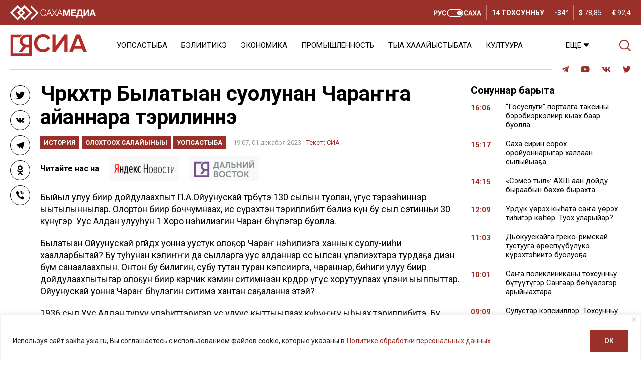

--- FILE ---
content_type: text/html; charset=UTF-8
request_url: https://sakha.ysia.ru/ch-rk-ht-r-bylatyan-suolunan-chara-a-ajannara-terilinne/
body_size: 39090
content:
<!doctype html>
<html lang="ru-RU">  
  <head>
	  <meta charset="utf-8">
    <meta name="viewport" content="width=device-width, initial-scale=1">
    <title>Чөркөөхтөр Былатыан суолунан Чараҥҥа айаннара тэрилиннэ &#8212; ЯСИА</title>
<meta name='robots' content='max-image-preview:large' />
<link rel="amphtml" href="https://sakha.ysia.ru/ch-rk-ht-r-bylatyan-suolunan-chara-a-ajannara-terilinne/amp/" /><meta name="generator" content="AMP for WP 1.1.10"/>			<meta name="description" content="Быйыл улуу биир дойдулаахпыт П.А.Ойуунускай төрөөбүтэ 130 сылын туолан, үгүс тэрээһиннэр ыытылыннылар. Олортон биир боччумнаах, ис сүрэхтэн тэриллибит бэлиэ күн бу сыл сэтинньи 30 күнүгэр  Уус Алдан улууһун 1 Хоро нэһилиэгин Чараҥ бөһүөлэгэр буолла. Былатыан Ойуунускай өрөгөйдөөх уонна уустук олоҕор Чараҥ нэһилиэгэ ханнык суолу-ииһи хаалларбытай? Бу туһунан кэлиҥҥи да сылларга уус алданнар өссө ылсан үлэлиэхтэрэ">
			<meta property="og:description" content="Быйыл улуу биир дойдулаахпыт П.А.Ойуунускай төрөөбүтэ 130 сылын туолан, үгүс тэрээһиннэр ыытылыннылар. Олортон биир боччумнаах, ис сүрэхтэн тэриллибит бэлиэ күн бу сыл сэтинньи 30 күнүгэр  Уус Алдан улууһун 1 Хоро нэһилиэгин Чараҥ бөһүөлэгэр буолла. Былатыан Ойуунускай өрөгөйдөөх уонна уустук олоҕор Чараҥ нэһилиэгэ ханнык суолу-ииһи хаалларбытай? Бу туһунан кэлиҥҥи да сылларга уус алданнар өссө ылсан үлэлиэхтэрэ">
			<meta name="twitter:description" content="Быйыл улуу биир дойдулаахпыт П.А.Ойуунускай төрөөбүтэ 130 сылын туолан, үгүс тэрээһиннэр ыытылыннылар. Олортон биир боччумнаах, ис сүрэхтэн тэриллибит бэлиэ күн бу сыл сэтинньи 30 күнүгэр  Уус Алдан улууһун 1 Хоро нэһилиэгин Чараҥ бөһүөлэгэр буолла. Былатыан Ойуунускай өрөгөйдөөх уонна уустук олоҕор Чараҥ нэһилиэгэ ханнык суолу-ииһи хаалларбытай? Бу туһунан кэлиҥҥи да сылларга уус алданнар өссө ылсан үлэлиэхтэрэ">
			<meta name="keywords" content="История Якутии, общество, Платон Алексеевич Ойунский, Таттинский улус, Чурапчинский улус">
	    <meta property="og:type" content="article">
    <meta property="article:publisher" content="https://www.facebook.com/ysia.sakhamedia/">
	  <meta property="article:published_time" content="2023-12-01T19:07:01+09:00">
		<base href="https://sakha.ysia.ru/ch-rk-ht-r-bylatyan-suolunan-chara-a-ajannara-terilinne/">
		<meta name="robots" content="index,follow,noodp">
		<meta name="googlebot" content="index,follow">
		<link rel="canonical" href="https://sakha.ysia.ru/ch-rk-ht-r-bylatyan-suolunan-chara-a-ajannara-terilinne/">
		<meta property="og:url" content="https://sakha.ysia.ru/ch-rk-ht-r-bylatyan-suolunan-chara-a-ajannara-terilinne/">
		
		<meta property="og:title" content="Чөркөөхтөр Былатыан суолунан Чараҥҥа айаннара тэрилиннэ &#8212; ЯСИА">
		<meta property="og:site_name" content="СИА &#8212; Сахалыы сонуннар">
		<meta property="og:locale" content="ru_RU">
		
		<meta name="twitter:card" content="summary_large_image"> 
		<meta name="twitter:site" content="@ysia_news">
		<meta name="twitter:creator" content="@ysia_news">
		<meta name="twitter:url" content="https://sakha.ysia.ru/ch-rk-ht-r-bylatyan-suolunan-chara-a-ajannara-terilinne/">
		<meta name="twitter:title" content="Чөркөөхтөр Былатыан суолунан Чараҥҥа айаннара тэрилиннэ &#8212; ЯСИА">
			<link rel="image_src" href="https://sakha.ysia.ru/wp-content/uploads/2023/12/20231130_121352-1024x768-1-e1701425177575.jpg">
		<meta name="thumbnail" content="https://sakha.ysia.ru/wp-content/uploads/2023/12/20231130_121352-1024x768-1-e1701425177575.jpg">
		<meta property="og:image" content="https://sakha.ysia.ru/wp-content/uploads/2023/12/20231130_121352-1024x768-1-e1701425177575.jpg">
		<meta property="og:image:width" content="900">
		<meta property="og:image:height" content="675">
		<meta name="twitter:image:src" content="https://sakha.ysia.ru/wp-content/uploads/2023/12/20231130_121352-1024x768-1-e1701425177575.jpg">
		<meta name="twitter:image:width" content="900">
		<meta name="twitter:image:height" content="675">
		<link rel="apple-touch-icon" sizes="57x57" href="https://sakha.ysia.ru/wp-content/themes/wpdminews/assets/images/favicon/apple-icon-57x57.png">
		<link rel="apple-touch-icon" sizes="60x60" href="https://sakha.ysia.ru/wp-content/themes/wpdminews/assets/images/favicon/apple-icon-60x60.png">
		<link rel="apple-touch-icon" sizes="72x72" href="https://sakha.ysia.ru/wp-content/themes/wpdminews/assets/images/favicon/apple-icon-72x72.png">
		<link rel="apple-touch-icon" sizes="76x76" href="https://sakha.ysia.ru/wp-content/themes/wpdminews/assets/images/favicon/apple-icon-76x76.png">
		<link rel="apple-touch-icon" sizes="114x114" href="https://sakha.ysia.ru/wp-content/themes/wpdminews/assets/images/favicon/apple-icon-114x114.png">
		<link rel="apple-touch-icon" sizes="120x120" href="https://sakha.ysia.ru/wp-content/themes/wpdminews/assets/images/favicon/apple-icon-120x120.png">
		<link rel="apple-touch-icon" sizes="144x144" href="https://sakha.ysia.ru/wp-content/themes/wpdminews/assets/images/favicon/apple-icon-144x144.png">
		<link rel="apple-touch-icon" sizes="152x152" href="https://sakha.ysia.ru/wp-content/themes/wpdminews/assets/images/favicon/apple-icon-152x152.png">
		<link rel="apple-touch-icon" sizes="180x180" href="https://sakha.ysia.ru/wp-content/themes/wpdminews/assets/images/favicon/apple-icon-180x180.png">
		<link rel="icon" type="image/png" sizes="192x192"  href="https://sakha.ysia.ru/wp-content/themes/wpdminews/assets/images/favicon/android-icon-192x192.png">
		<link rel="icon" type="image/png" sizes="32x32" href="https://sakha.ysia.ru/wp-content/themes/wpdminews/assets/images/favicon/favicon-32x32.png">
		<link rel="icon" type="image/png" sizes="96x96" href="https://sakha.ysia.ru/wp-content/themes/wpdminews/assets/images/favicon/favicon-96x96.png">
		<link rel="icon" type="image/png" sizes="16x16" href="https://sakha.ysia.ru/wp-content/themes/wpdminews/assets/images/favicon/favicon-16x16.png">
		<link rel="manifest" href="https://sakha.ysia.ru/wp-content/themes/wpdminews/assets/images/favicon/manifest.json">
		<meta name="msapplication-TileColor" content="#ffffff">
		<meta name="msapplication-TileImage" content="https://sakha.ysia.ru/wp-content/themes/wpdminews/assets/images/favicon/ms-icon-144x144.png">
		<meta name="theme-color" content="#ffffff">
    <meta name="proculture-verification" content="4a1b48619a905d7ec0ba0e5e20287eb4" />

    <link rel="preconnect" href="https://fonts.googleapis.com">
    <link rel="preconnect" href="https://fonts.gstatic.com" crossorigin>


    <script type='text/javascript' src='https://platform-api.sharethis.com/js/sharethis.js#property=6124aa254b43b00013899bf6&product=inline-reaction-buttons' async='async'></script>
    <!-- Yandex.RTB -->
    <script>window.yaContextCb=window.yaContextCb||[]</script>
    <script src="https://yandex.ru/ads/system/context.js" async></script>
<link rel="alternate" title="oEmbed (JSON)" type="application/json+oembed" href="https://sakha.ysia.ru/wp-json/oembed/1.0/embed?url=https%3A%2F%2Fsakha.ysia.ru%2Fch-rk-ht-r-bylatyan-suolunan-chara-a-ajannara-terilinne%2F" />
<link rel="alternate" title="oEmbed (XML)" type="text/xml+oembed" href="https://sakha.ysia.ru/wp-json/oembed/1.0/embed?url=https%3A%2F%2Fsakha.ysia.ru%2Fch-rk-ht-r-bylatyan-suolunan-chara-a-ajannara-terilinne%2F&#038;format=xml" />
<!-- sakha.ysia.ru is managing ads with Advanced Ads 2.0.16 – https://wpadvancedads.com/ --><script id="sakha-ready">
			window.advanced_ads_ready=function(e,a){a=a||"complete";var d=function(e){return"interactive"===a?"loading"!==e:"complete"===e};d(document.readyState)?e():document.addEventListener("readystatechange",(function(a){d(a.target.readyState)&&e()}),{once:"interactive"===a})},window.advanced_ads_ready_queue=window.advanced_ads_ready_queue||[];		</script>
		<style id='wp-img-auto-sizes-contain-inline-css'>
img:is([sizes=auto i],[sizes^="auto," i]){contain-intrinsic-size:3000px 1500px}
/*# sourceURL=wp-img-auto-sizes-contain-inline-css */
</style>
<style id='classic-theme-styles-inline-css'>
/*! This file is auto-generated */
.wp-block-button__link{color:#fff;background-color:#32373c;border-radius:9999px;box-shadow:none;text-decoration:none;padding:calc(.667em + 2px) calc(1.333em + 2px);font-size:1.125em}.wp-block-file__button{background:#32373c;color:#fff;text-decoration:none}
/*# sourceURL=/wp-includes/css/classic-themes.min.css */
</style>
<link rel='stylesheet' id='cptch_stylesheet-css' href='https://sakha.ysia.ru/wp-content/plugins/captcha/css/front_end_style.css?ver=4.4.5' media='all' />
<link rel='stylesheet' id='cptch_desktop_style-css' href='https://sakha.ysia.ru/wp-content/plugins/captcha/css/desktop_style.css?ver=4.4.5' media='all' />
<link rel='stylesheet' id='dmimag-core-css' href='https://sakha.ysia.ru/wp-content/plugins/dmimag-core/public/css/dmimag-core-public.css?ver=1.0.14' media='all' />
<link rel='stylesheet' id='dmimag-stop-words-css' href='https://sakha.ysia.ru/wp-content/plugins/dmimag-stop-words/public/css/dmimag-stop-words-public.css?ver=1.0.5' media='all' />
<link rel='stylesheet' id='pld-font-awesome-css' href='https://sakha.ysia.ru/wp-content/plugins/posts-like-dislike/css/fontawesome/css/all.min.css?ver=1.1.6' media='all' />
<link rel='stylesheet' id='pld-frontend-css' href='https://sakha.ysia.ru/wp-content/plugins/posts-like-dislike/css/pld-frontend.css?ver=1.1.6' media='all' />
<link rel='stylesheet' id='animate-css' href='https://sakha.ysia.ru/wp-content/plugins/wp-quiz/assets/frontend/css/animate.css?ver=3.6.0' media='all' />
<link rel='stylesheet' id='wp-quiz-css' href='https://sakha.ysia.ru/wp-content/plugins/wp-quiz/assets/frontend/css/wp-quiz.css?ver=2.0.10' media='all' />
<link rel='stylesheet' id='rss-retriever-css' href='https://sakha.ysia.ru/wp-content/plugins/wp-rss-retriever/inc/css/rss-retriever.css?ver=1.6.10' media='all' />
<link rel='stylesheet' id='wpdminews-parent-css' href='https://sakha.ysia.ru/wp-content/themes/wpdminews/style.css?ver=6.9' media='all' />
<link rel='stylesheet' id='wpdminews-style-css' href='https://sakha.ysia.ru/wp-content/themes/wpdminews-child/style.css?ver=1.3.4' media='all' />
<link rel='stylesheet' id='wpdminews-style-fotorama-css' href='https://sakha.ysia.ru/wp-content/themes/wpdminews/assets/css/fotorama.css?ver=4.6.4' media='all' />
<link rel='stylesheet' id='wpdminews-style-owl-css' href='https://sakha.ysia.ru/wp-content/themes/wpdminews/assets/css/owl/owl.carousel.ysia.min.css?ver=1.0.0' media='all' />
<link rel='stylesheet' id='wppb_stylesheet-css' href='https://sakha.ysia.ru/wp-content/plugins/profile-builder/assets/css/style-front-end.css?ver=3.15.2' media='all' />
<script id="cookie-law-info-js-extra">
var _ckyConfig = {"_ipData":[],"_assetsURL":"https://sakha.ysia.ru/wp-content/plugins/cookie-law-info/lite/frontend/images/","_publicURL":"https://sakha.ysia.ru","_expiry":"365","_categories":[{"name":"\u043d\u0435\u043e\u0431\u0445\u043e\u0434\u0438\u043c\u043e","slug":"necessary","isNecessary":true,"ccpaDoNotSell":true,"cookies":[],"active":true,"defaultConsent":{"gdpr":true,"ccpa":true}},{"name":"\u0444\u0443\u043d\u043a\u0446\u0438\u043e\u043d\u0430\u043b\u044c\u043d\u0430\u044f","slug":"functional","isNecessary":false,"ccpaDoNotSell":true,"cookies":[],"active":true,"defaultConsent":{"gdpr":false,"ccpa":false}},{"name":"\u0430\u043d\u0430\u043b\u0438\u0442\u0438\u043a\u0430","slug":"analytics","isNecessary":false,"ccpaDoNotSell":true,"cookies":[],"active":true,"defaultConsent":{"gdpr":false,"ccpa":false}},{"name":"\u043f\u0440\u043e\u0438\u0437\u0432\u043e\u0434\u0438\u0442\u0435\u043b\u044c\u043d\u043e\u0441\u0442\u044c","slug":"performance","isNecessary":false,"ccpaDoNotSell":true,"cookies":[],"active":true,"defaultConsent":{"gdpr":false,"ccpa":false}},{"name":"\u0440\u0435\u043a\u043b\u0430\u043c\u0430","slug":"advertisement","isNecessary":false,"ccpaDoNotSell":true,"cookies":[],"active":true,"defaultConsent":{"gdpr":false,"ccpa":false}}],"_activeLaw":"gdpr","_rootDomain":"","_block":"1","_showBanner":"1","_bannerConfig":{"settings":{"type":"banner","preferenceCenterType":"popup","position":"bottom","applicableLaw":"gdpr"},"behaviours":{"reloadBannerOnAccept":false,"loadAnalyticsByDefault":false,"animations":{"onLoad":"animate","onHide":"sticky"}},"config":{"revisitConsent":{"status":false,"tag":"revisit-consent","position":"bottom-left","meta":{"url":"#"},"styles":{"background-color":"#9B302A"},"elements":{"title":{"type":"text","tag":"revisit-consent-title","status":true,"styles":{"color":"#0056a7"}}}},"preferenceCenter":{"toggle":{"status":true,"tag":"detail-category-toggle","type":"toggle","states":{"active":{"styles":{"background-color":"#1863DC"}},"inactive":{"styles":{"background-color":"#D0D5D2"}}}}},"categoryPreview":{"status":false,"toggle":{"status":true,"tag":"detail-category-preview-toggle","type":"toggle","states":{"active":{"styles":{"background-color":"#1863DC"}},"inactive":{"styles":{"background-color":"#D0D5D2"}}}}},"videoPlaceholder":{"status":true,"styles":{"background-color":"#000000","border-color":"#000000","color":"#ffffff"}},"readMore":{"status":true,"tag":"readmore-button","type":"link","meta":{"noFollow":true,"newTab":true},"styles":{"color":"#9B302A","background-color":"transparent","border-color":"transparent"}},"showMore":{"status":true,"tag":"show-desc-button","type":"button","styles":{"color":"#1863DC"}},"showLess":{"status":true,"tag":"hide-desc-button","type":"button","styles":{"color":"#1863DC"}},"alwaysActive":{"status":true,"tag":"always-active","styles":{"color":"#008000"}},"manualLinks":{"status":true,"tag":"manual-links","type":"link","styles":{"color":"#1863DC"}},"auditTable":{"status":true},"optOption":{"status":true,"toggle":{"status":true,"tag":"optout-option-toggle","type":"toggle","states":{"active":{"styles":{"background-color":"#1863dc"}},"inactive":{"styles":{"background-color":"#FFFFFF"}}}}}}},"_version":"3.3.9.1","_logConsent":"1","_tags":[{"tag":"accept-button","styles":{"color":"#FFFFFF","background-color":"#9B302A","border-color":"#9B302A"}},{"tag":"reject-button","styles":{"color":"#9B302A","background-color":"transparent","border-color":"#9B302A"}},{"tag":"settings-button","styles":{"color":"#9B302A","background-color":"transparent","border-color":"#9B302A"}},{"tag":"readmore-button","styles":{"color":"#9B302A","background-color":"transparent","border-color":"transparent"}},{"tag":"donotsell-button","styles":{"color":"#1863DC","background-color":"transparent","border-color":"transparent"}},{"tag":"show-desc-button","styles":{"color":"#1863DC"}},{"tag":"hide-desc-button","styles":{"color":"#1863DC"}},{"tag":"cky-always-active","styles":[]},{"tag":"cky-link","styles":[]},{"tag":"accept-button","styles":{"color":"#FFFFFF","background-color":"#9B302A","border-color":"#9B302A"}},{"tag":"revisit-consent","styles":{"background-color":"#9B302A"}}],"_shortCodes":[{"key":"cky_readmore","content":"\u003Ca href=\"https://sakhamedia.ru/privacy-policy/\" class=\"cky-policy\" aria-label=\"\u041f\u043e\u043b\u0438\u0442\u0438\u043a\u0435 \u043e\u0431\u0440\u0430\u0431\u043e\u0442\u043a\u0438 \u043f\u0435\u0440\u0441\u043e\u043d\u0430\u043b\u044c\u043d\u044b\u0445 \u0434\u0430\u043d\u043d\u044b\u0445\" target=\"_blank\" rel=\"noopener\" data-cky-tag=\"readmore-button\"\u003E\u041f\u043e\u043b\u0438\u0442\u0438\u043a\u0435 \u043e\u0431\u0440\u0430\u0431\u043e\u0442\u043a\u0438 \u043f\u0435\u0440\u0441\u043e\u043d\u0430\u043b\u044c\u043d\u044b\u0445 \u0434\u0430\u043d\u043d\u044b\u0445\u003C/a\u003E","tag":"readmore-button","status":true,"attributes":{"rel":"nofollow","target":"_blank"}},{"key":"cky_show_desc","content":"\u003Cbutton class=\"cky-show-desc-btn\" data-cky-tag=\"show-desc-button\" aria-label=\"\u041f\u043e\u043a\u0430\u0437\u0430\u0442\u044c \u0431\u043e\u043b\u044c\u0448\u0435\"\u003E\u041f\u043e\u043a\u0430\u0437\u0430\u0442\u044c \u0431\u043e\u043b\u044c\u0448\u0435\u003C/button\u003E","tag":"show-desc-button","status":true,"attributes":[]},{"key":"cky_hide_desc","content":"\u003Cbutton class=\"cky-show-desc-btn\" data-cky-tag=\"hide-desc-button\" aria-label=\"\u041f\u043e\u043a\u0430\u0437\u0430\u0442\u044c \u043c\u0435\u043d\u044c\u0448\u0435\"\u003E\u041f\u043e\u043a\u0430\u0437\u0430\u0442\u044c \u043c\u0435\u043d\u044c\u0448\u0435\u003C/button\u003E","tag":"hide-desc-button","status":true,"attributes":[]},{"key":"cky_optout_show_desc","content":"[cky_optout_show_desc]","tag":"optout-show-desc-button","status":true,"attributes":[]},{"key":"cky_optout_hide_desc","content":"[cky_optout_hide_desc]","tag":"optout-hide-desc-button","status":true,"attributes":[]},{"key":"cky_category_toggle_label","content":"[cky_{{status}}_category_label] [cky_preference_{{category_slug}}_title]","tag":"","status":true,"attributes":[]},{"key":"cky_enable_category_label","content":"\u0414\u0430\u0432\u0430\u0442\u044c \u0432\u043e\u0437\u043c\u043e\u0436\u043d\u043e\u0441\u0442\u044c","tag":"","status":true,"attributes":[]},{"key":"cky_disable_category_label","content":"\u0417\u0430\u043f\u0440\u0435\u0449\u0430\u0442\u044c","tag":"","status":true,"attributes":[]},{"key":"cky_video_placeholder","content":"\u003Cdiv class=\"video-placeholder-normal\" data-cky-tag=\"video-placeholder\" id=\"[UNIQUEID]\"\u003E\u003Cp class=\"video-placeholder-text-normal\" data-cky-tag=\"placeholder-title\"\u003E\u041f\u043e\u0436\u0430\u043b\u0443\u0439\u0441\u0442\u0430, \u043f\u0440\u0438\u043c\u0438\u0442\u0435 \u0441\u043e\u0433\u043b\u0430\u0441\u0438\u0435 \u043d\u0430 \u0438\u0441\u043f\u043e\u043b\u044c\u0437\u043e\u0432\u0430\u043d\u0438\u0435 \u0444\u0430\u0439\u043b\u043e\u0432 cookie\u003C/p\u003E\u003C/div\u003E","tag":"","status":true,"attributes":[]},{"key":"cky_enable_optout_label","content":"\u0414\u0430\u0432\u0430\u0442\u044c \u0432\u043e\u0437\u043c\u043e\u0436\u043d\u043e\u0441\u0442\u044c","tag":"","status":true,"attributes":[]},{"key":"cky_disable_optout_label","content":"\u0417\u0430\u043f\u0440\u0435\u0449\u0430\u0442\u044c","tag":"","status":true,"attributes":[]},{"key":"cky_optout_toggle_label","content":"[cky_{{status}}_optout_label] [cky_optout_option_title]","tag":"","status":true,"attributes":[]},{"key":"cky_optout_option_title","content":"\u041d\u0435 \u043f\u0440\u043e\u0434\u0430\u0432\u0430\u0442\u044c \u0438 \u043d\u0435 \u043f\u0435\u0440\u0435\u0434\u0430\u0432\u0430\u0442\u044c \u043c\u043e\u044e \u043b\u0438\u0447\u043d\u0443\u044e \u0438\u043d\u0444\u043e\u0440\u043c\u0430\u0446\u0438\u044e","tag":"","status":true,"attributes":[]},{"key":"cky_optout_close_label","content":"\u0417\u0430\u043a\u0440\u044b\u0432\u0430\u0442\u044c","tag":"","status":true,"attributes":[]},{"key":"cky_preference_close_label","content":"\u0417\u0430\u043a\u0440\u044b\u0432\u0430\u0442\u044c","tag":"","status":true,"attributes":[]}],"_rtl":"","_language":"ru","_providersToBlock":[]};
var _ckyStyles = {"css":".cky-overlay{background: #000000; opacity: 0.4; position: fixed; top: 0; left: 0; width: 100%; height: 100%; z-index: 99999999;}.cky-hide{display: none;}.cky-btn-revisit-wrapper{display: flex; align-items: center; justify-content: center; background: #0056a7; width: 45px; height: 45px; border-radius: 50%; position: fixed; z-index: 999999; cursor: pointer;}.cky-revisit-bottom-left{bottom: 15px; left: 15px;}.cky-revisit-bottom-right{bottom: 15px; right: 15px;}.cky-btn-revisit-wrapper .cky-btn-revisit{display: flex; align-items: center; justify-content: center; background: none; border: none; cursor: pointer; position: relative; margin: 0; padding: 0;}.cky-btn-revisit-wrapper .cky-btn-revisit img{max-width: fit-content; margin: 0; height: 30px; width: 30px;}.cky-revisit-bottom-left:hover::before{content: attr(data-tooltip); position: absolute; background: #4e4b66; color: #ffffff; left: calc(100% + 7px); font-size: 12px; line-height: 16px; width: max-content; padding: 4px 8px; border-radius: 4px;}.cky-revisit-bottom-left:hover::after{position: absolute; content: \"\"; border: 5px solid transparent; left: calc(100% + 2px); border-left-width: 0; border-right-color: #4e4b66;}.cky-revisit-bottom-right:hover::before{content: attr(data-tooltip); position: absolute; background: #4e4b66; color: #ffffff; right: calc(100% + 7px); font-size: 12px; line-height: 16px; width: max-content; padding: 4px 8px; border-radius: 4px;}.cky-revisit-bottom-right:hover::after{position: absolute; content: \"\"; border: 5px solid transparent; right: calc(100% + 2px); border-right-width: 0; border-left-color: #4e4b66;}.cky-revisit-hide{display: none;}.cky-consent-container{position: fixed; width: 100%; box-sizing: border-box; z-index: 9999999;}.cky-consent-container .cky-consent-bar{background: #ffffff; border: 1px solid; padding: 16.5px 24px; box-shadow: 0 -1px 10px 0 #acabab4d;}.cky-banner-bottom{bottom: 0; left: 0;}.cky-banner-top{top: 0; left: 0;}.cky-custom-brand-logo-wrapper .cky-custom-brand-logo{width: 100px; height: auto; margin: 0 0 12px 0;}.cky-notice .cky-title{color: #212121; font-weight: 700; font-size: 18px; line-height: 24px; margin: 0 0 12px 0;}.cky-notice-group{display: flex; justify-content: space-between; align-items: center; font-size: 14px; line-height: 24px; font-weight: 400;}.cky-notice-des *,.cky-preference-content-wrapper *,.cky-accordion-header-des *,.cky-gpc-wrapper .cky-gpc-desc *{font-size: 14px;}.cky-notice-des{color: #212121; font-size: 14px; line-height: 24px; font-weight: 400;}.cky-notice-des img{height: 25px; width: 25px;}.cky-consent-bar .cky-notice-des p,.cky-gpc-wrapper .cky-gpc-desc p,.cky-preference-body-wrapper .cky-preference-content-wrapper p,.cky-accordion-header-wrapper .cky-accordion-header-des p,.cky-cookie-des-table li div:last-child p{color: inherit; margin-top: 0; overflow-wrap: break-word;}.cky-notice-des P:last-child,.cky-preference-content-wrapper p:last-child,.cky-cookie-des-table li div:last-child p:last-child,.cky-gpc-wrapper .cky-gpc-desc p:last-child{margin-bottom: 0;}.cky-notice-des a.cky-policy,.cky-notice-des button.cky-policy{font-size: 14px; color: #1863dc; white-space: nowrap; cursor: pointer; background: transparent; border: 1px solid; text-decoration: underline;}.cky-notice-des button.cky-policy{padding: 0;}.cky-notice-des a.cky-policy:focus-visible,.cky-notice-des button.cky-policy:focus-visible,.cky-preference-content-wrapper .cky-show-desc-btn:focus-visible,.cky-accordion-header .cky-accordion-btn:focus-visible,.cky-preference-header .cky-btn-close:focus-visible,.cky-switch input[type=\"checkbox\"]:focus-visible,.cky-footer-wrapper a:focus-visible,.cky-btn:focus-visible{outline: 2px solid #1863dc; outline-offset: 2px;}.cky-btn:focus:not(:focus-visible),.cky-accordion-header .cky-accordion-btn:focus:not(:focus-visible),.cky-preference-content-wrapper .cky-show-desc-btn:focus:not(:focus-visible),.cky-btn-revisit-wrapper .cky-btn-revisit:focus:not(:focus-visible),.cky-preference-header .cky-btn-close:focus:not(:focus-visible),.cky-consent-bar .cky-banner-btn-close:focus:not(:focus-visible){outline: 0;}button.cky-show-desc-btn:not(:hover):not(:active){color: #1863dc; background: transparent;}button.cky-accordion-btn:not(:hover):not(:active),button.cky-banner-btn-close:not(:hover):not(:active),button.cky-btn-close:not(:hover):not(:active),button.cky-btn-revisit:not(:hover):not(:active){background: transparent;}.cky-consent-bar button:hover,.cky-modal.cky-modal-open button:hover,.cky-consent-bar button:focus,.cky-modal.cky-modal-open button:focus{text-decoration: none;}.cky-notice-btn-wrapper{display: flex; justify-content: center; align-items: center; margin-left: 15px;}.cky-notice-btn-wrapper .cky-btn{text-shadow: none; box-shadow: none;}.cky-btn{font-size: 14px; font-family: inherit; line-height: 24px; padding: 8px 27px; font-weight: 500; margin: 0 8px 0 0; border-radius: 2px; white-space: nowrap; cursor: pointer; text-align: center; text-transform: none; min-height: 0;}.cky-btn:hover{opacity: 0.8;}.cky-btn-customize{color: #1863dc; background: transparent; border: 2px solid #1863dc;}.cky-btn-reject{color: #1863dc; background: transparent; border: 2px solid #1863dc;}.cky-btn-accept{background: #1863dc; color: #ffffff; border: 2px solid #1863dc;}.cky-btn:last-child{margin-right: 0;}@media (max-width: 768px){.cky-notice-group{display: block;}.cky-notice-btn-wrapper{margin-left: 0;}.cky-notice-btn-wrapper .cky-btn{flex: auto; max-width: 100%; margin-top: 10px; white-space: unset;}}@media (max-width: 576px){.cky-notice-btn-wrapper{flex-direction: column;}.cky-custom-brand-logo-wrapper, .cky-notice .cky-title, .cky-notice-des, .cky-notice-btn-wrapper{padding: 0 28px;}.cky-consent-container .cky-consent-bar{padding: 16.5px 0;}.cky-notice-des{max-height: 40vh; overflow-y: scroll;}.cky-notice-btn-wrapper .cky-btn{width: 100%; padding: 8px; margin-right: 0;}.cky-notice-btn-wrapper .cky-btn-accept{order: 1;}.cky-notice-btn-wrapper .cky-btn-reject{order: 3;}.cky-notice-btn-wrapper .cky-btn-customize{order: 2;}}@media (max-width: 425px){.cky-custom-brand-logo-wrapper, .cky-notice .cky-title, .cky-notice-des, .cky-notice-btn-wrapper{padding: 0 24px;}.cky-notice-btn-wrapper{flex-direction: column;}.cky-btn{width: 100%; margin: 10px 0 0 0;}.cky-notice-btn-wrapper .cky-btn-customize{order: 2;}.cky-notice-btn-wrapper .cky-btn-reject{order: 3;}.cky-notice-btn-wrapper .cky-btn-accept{order: 1; margin-top: 16px;}}@media (max-width: 352px){.cky-notice .cky-title{font-size: 16px;}.cky-notice-des *{font-size: 12px;}.cky-notice-des, .cky-btn{font-size: 12px;}}.cky-modal.cky-modal-open{display: flex; visibility: visible; -webkit-transform: translate(-50%, -50%); -moz-transform: translate(-50%, -50%); -ms-transform: translate(-50%, -50%); -o-transform: translate(-50%, -50%); transform: translate(-50%, -50%); top: 50%; left: 50%; transition: all 1s ease;}.cky-modal{box-shadow: 0 32px 68px rgba(0, 0, 0, 0.3); margin: 0 auto; position: fixed; max-width: 100%; background: #ffffff; top: 50%; box-sizing: border-box; border-radius: 6px; z-index: 999999999; color: #212121; -webkit-transform: translate(-50%, 100%); -moz-transform: translate(-50%, 100%); -ms-transform: translate(-50%, 100%); -o-transform: translate(-50%, 100%); transform: translate(-50%, 100%); visibility: hidden; transition: all 0s ease;}.cky-preference-center{max-height: 79vh; overflow: hidden; width: 845px; overflow: hidden; flex: 1 1 0; display: flex; flex-direction: column; border-radius: 6px;}.cky-preference-header{display: flex; align-items: center; justify-content: space-between; padding: 22px 24px; border-bottom: 1px solid;}.cky-preference-header .cky-preference-title{font-size: 18px; font-weight: 700; line-height: 24px;}.cky-preference-header .cky-btn-close{margin: 0; cursor: pointer; vertical-align: middle; padding: 0; background: none; border: none; width: auto; height: auto; min-height: 0; line-height: 0; text-shadow: none; box-shadow: none;}.cky-preference-header .cky-btn-close img{margin: 0; height: 10px; width: 10px;}.cky-preference-body-wrapper{padding: 0 24px; flex: 1; overflow: auto; box-sizing: border-box;}.cky-preference-content-wrapper,.cky-gpc-wrapper .cky-gpc-desc{font-size: 14px; line-height: 24px; font-weight: 400; padding: 12px 0;}.cky-preference-content-wrapper{border-bottom: 1px solid;}.cky-preference-content-wrapper img{height: 25px; width: 25px;}.cky-preference-content-wrapper .cky-show-desc-btn{font-size: 14px; font-family: inherit; color: #1863dc; text-decoration: none; line-height: 24px; padding: 0; margin: 0; white-space: nowrap; cursor: pointer; background: transparent; border-color: transparent; text-transform: none; min-height: 0; text-shadow: none; box-shadow: none;}.cky-accordion-wrapper{margin-bottom: 10px;}.cky-accordion{border-bottom: 1px solid;}.cky-accordion:last-child{border-bottom: none;}.cky-accordion .cky-accordion-item{display: flex; margin-top: 10px;}.cky-accordion .cky-accordion-body{display: none;}.cky-accordion.cky-accordion-active .cky-accordion-body{display: block; padding: 0 22px; margin-bottom: 16px;}.cky-accordion-header-wrapper{cursor: pointer; width: 100%;}.cky-accordion-item .cky-accordion-header{display: flex; justify-content: space-between; align-items: center;}.cky-accordion-header .cky-accordion-btn{font-size: 16px; font-family: inherit; color: #212121; line-height: 24px; background: none; border: none; font-weight: 700; padding: 0; margin: 0; cursor: pointer; text-transform: none; min-height: 0; text-shadow: none; box-shadow: none;}.cky-accordion-header .cky-always-active{color: #008000; font-weight: 600; line-height: 24px; font-size: 14px;}.cky-accordion-header-des{font-size: 14px; line-height: 24px; margin: 10px 0 16px 0;}.cky-accordion-chevron{margin-right: 22px; position: relative; cursor: pointer;}.cky-accordion-chevron-hide{display: none;}.cky-accordion .cky-accordion-chevron i::before{content: \"\"; position: absolute; border-right: 1.4px solid; border-bottom: 1.4px solid; border-color: inherit; height: 6px; width: 6px; -webkit-transform: rotate(-45deg); -moz-transform: rotate(-45deg); -ms-transform: rotate(-45deg); -o-transform: rotate(-45deg); transform: rotate(-45deg); transition: all 0.2s ease-in-out; top: 8px;}.cky-accordion.cky-accordion-active .cky-accordion-chevron i::before{-webkit-transform: rotate(45deg); -moz-transform: rotate(45deg); -ms-transform: rotate(45deg); -o-transform: rotate(45deg); transform: rotate(45deg);}.cky-audit-table{background: #f4f4f4; border-radius: 6px;}.cky-audit-table .cky-empty-cookies-text{color: inherit; font-size: 12px; line-height: 24px; margin: 0; padding: 10px;}.cky-audit-table .cky-cookie-des-table{font-size: 12px; line-height: 24px; font-weight: normal; padding: 15px 10px; border-bottom: 1px solid; border-bottom-color: inherit; margin: 0;}.cky-audit-table .cky-cookie-des-table:last-child{border-bottom: none;}.cky-audit-table .cky-cookie-des-table li{list-style-type: none; display: flex; padding: 3px 0;}.cky-audit-table .cky-cookie-des-table li:first-child{padding-top: 0;}.cky-cookie-des-table li div:first-child{width: 100px; font-weight: 600; word-break: break-word; word-wrap: break-word;}.cky-cookie-des-table li div:last-child{flex: 1; word-break: break-word; word-wrap: break-word; margin-left: 8px;}.cky-footer-shadow{display: block; width: 100%; height: 40px; background: linear-gradient(180deg, rgba(255, 255, 255, 0) 0%, #ffffff 100%); position: absolute; bottom: calc(100% - 1px);}.cky-footer-wrapper{position: relative;}.cky-prefrence-btn-wrapper{display: flex; flex-wrap: wrap; align-items: center; justify-content: center; padding: 22px 24px; border-top: 1px solid;}.cky-prefrence-btn-wrapper .cky-btn{flex: auto; max-width: 100%; text-shadow: none; box-shadow: none;}.cky-btn-preferences{color: #1863dc; background: transparent; border: 2px solid #1863dc;}.cky-preference-header,.cky-preference-body-wrapper,.cky-preference-content-wrapper,.cky-accordion-wrapper,.cky-accordion,.cky-accordion-wrapper,.cky-footer-wrapper,.cky-prefrence-btn-wrapper{border-color: inherit;}@media (max-width: 845px){.cky-modal{max-width: calc(100% - 16px);}}@media (max-width: 576px){.cky-modal{max-width: 100%;}.cky-preference-center{max-height: 100vh;}.cky-prefrence-btn-wrapper{flex-direction: column;}.cky-accordion.cky-accordion-active .cky-accordion-body{padding-right: 0;}.cky-prefrence-btn-wrapper .cky-btn{width: 100%; margin: 10px 0 0 0;}.cky-prefrence-btn-wrapper .cky-btn-reject{order: 3;}.cky-prefrence-btn-wrapper .cky-btn-accept{order: 1; margin-top: 0;}.cky-prefrence-btn-wrapper .cky-btn-preferences{order: 2;}}@media (max-width: 425px){.cky-accordion-chevron{margin-right: 15px;}.cky-notice-btn-wrapper{margin-top: 0;}.cky-accordion.cky-accordion-active .cky-accordion-body{padding: 0 15px;}}@media (max-width: 352px){.cky-preference-header .cky-preference-title{font-size: 16px;}.cky-preference-header{padding: 16px 24px;}.cky-preference-content-wrapper *, .cky-accordion-header-des *{font-size: 12px;}.cky-preference-content-wrapper, .cky-preference-content-wrapper .cky-show-more, .cky-accordion-header .cky-always-active, .cky-accordion-header-des, .cky-preference-content-wrapper .cky-show-desc-btn, .cky-notice-des a.cky-policy{font-size: 12px;}.cky-accordion-header .cky-accordion-btn{font-size: 14px;}}.cky-switch{display: flex;}.cky-switch input[type=\"checkbox\"]{position: relative; width: 44px; height: 24px; margin: 0; background: #d0d5d2; -webkit-appearance: none; border-radius: 50px; cursor: pointer; outline: 0; border: none; top: 0;}.cky-switch input[type=\"checkbox\"]:checked{background: #1863dc;}.cky-switch input[type=\"checkbox\"]:before{position: absolute; content: \"\"; height: 20px; width: 20px; left: 2px; bottom: 2px; border-radius: 50%; background-color: white; -webkit-transition: 0.4s; transition: 0.4s; margin: 0;}.cky-switch input[type=\"checkbox\"]:after{display: none;}.cky-switch input[type=\"checkbox\"]:checked:before{-webkit-transform: translateX(20px); -ms-transform: translateX(20px); transform: translateX(20px);}@media (max-width: 425px){.cky-switch input[type=\"checkbox\"]{width: 38px; height: 21px;}.cky-switch input[type=\"checkbox\"]:before{height: 17px; width: 17px;}.cky-switch input[type=\"checkbox\"]:checked:before{-webkit-transform: translateX(17px); -ms-transform: translateX(17px); transform: translateX(17px);}}.cky-consent-bar .cky-banner-btn-close{position: absolute; right: 9px; top: 5px; background: none; border: none; cursor: pointer; padding: 0; margin: 0; min-height: 0; line-height: 0; height: auto; width: auto; text-shadow: none; box-shadow: none;}.cky-consent-bar .cky-banner-btn-close img{height: 9px; width: 9px; margin: 0;}.cky-notice-btn-wrapper .cky-btn-do-not-sell{font-size: 14px; line-height: 24px; padding: 6px 0; margin: 0; font-weight: 500; background: none; border-radius: 2px; border: none; cursor: pointer; text-align: left; color: #1863dc; background: transparent; border-color: transparent; box-shadow: none; text-shadow: none;}.cky-consent-bar .cky-banner-btn-close:focus-visible,.cky-notice-btn-wrapper .cky-btn-do-not-sell:focus-visible,.cky-opt-out-btn-wrapper .cky-btn:focus-visible,.cky-opt-out-checkbox-wrapper input[type=\"checkbox\"].cky-opt-out-checkbox:focus-visible{outline: 2px solid #1863dc; outline-offset: 2px;}@media (max-width: 768px){.cky-notice-btn-wrapper{margin-left: 0; margin-top: 10px; justify-content: left;}.cky-notice-btn-wrapper .cky-btn-do-not-sell{padding: 0;}}@media (max-width: 352px){.cky-notice-btn-wrapper .cky-btn-do-not-sell, .cky-notice-des a.cky-policy{font-size: 12px;}}.cky-opt-out-wrapper{padding: 12px 0;}.cky-opt-out-wrapper .cky-opt-out-checkbox-wrapper{display: flex; align-items: center;}.cky-opt-out-checkbox-wrapper .cky-opt-out-checkbox-label{font-size: 16px; font-weight: 700; line-height: 24px; margin: 0 0 0 12px; cursor: pointer;}.cky-opt-out-checkbox-wrapper input[type=\"checkbox\"].cky-opt-out-checkbox{background-color: #ffffff; border: 1px solid black; width: 20px; height: 18.5px; margin: 0; -webkit-appearance: none; position: relative; display: flex; align-items: center; justify-content: center; border-radius: 2px; cursor: pointer;}.cky-opt-out-checkbox-wrapper input[type=\"checkbox\"].cky-opt-out-checkbox:checked{background-color: #1863dc; border: none;}.cky-opt-out-checkbox-wrapper input[type=\"checkbox\"].cky-opt-out-checkbox:checked::after{left: 6px; bottom: 4px; width: 7px; height: 13px; border: solid #ffffff; border-width: 0 3px 3px 0; border-radius: 2px; -webkit-transform: rotate(45deg); -ms-transform: rotate(45deg); transform: rotate(45deg); content: \"\"; position: absolute; box-sizing: border-box;}.cky-opt-out-checkbox-wrapper.cky-disabled .cky-opt-out-checkbox-label,.cky-opt-out-checkbox-wrapper.cky-disabled input[type=\"checkbox\"].cky-opt-out-checkbox{cursor: no-drop;}.cky-gpc-wrapper{margin: 0 0 0 32px;}.cky-footer-wrapper .cky-opt-out-btn-wrapper{display: flex; flex-wrap: wrap; align-items: center; justify-content: center; padding: 22px 24px;}.cky-opt-out-btn-wrapper .cky-btn{flex: auto; max-width: 100%; text-shadow: none; box-shadow: none;}.cky-opt-out-btn-wrapper .cky-btn-cancel{border: 1px solid #dedfe0; background: transparent; color: #858585;}.cky-opt-out-btn-wrapper .cky-btn-confirm{background: #1863dc; color: #ffffff; border: 1px solid #1863dc;}@media (max-width: 352px){.cky-opt-out-checkbox-wrapper .cky-opt-out-checkbox-label{font-size: 14px;}.cky-gpc-wrapper .cky-gpc-desc, .cky-gpc-wrapper .cky-gpc-desc *{font-size: 12px;}.cky-opt-out-checkbox-wrapper input[type=\"checkbox\"].cky-opt-out-checkbox{width: 16px; height: 16px;}.cky-opt-out-checkbox-wrapper input[type=\"checkbox\"].cky-opt-out-checkbox:checked::after{left: 5px; bottom: 4px; width: 3px; height: 9px;}.cky-gpc-wrapper{margin: 0 0 0 28px;}}.video-placeholder-youtube{background-size: 100% 100%; background-position: center; background-repeat: no-repeat; background-color: #b2b0b059; position: relative; display: flex; align-items: center; justify-content: center; max-width: 100%;}.video-placeholder-text-youtube{text-align: center; align-items: center; padding: 10px 16px; background-color: #000000cc; color: #ffffff; border: 1px solid; border-radius: 2px; cursor: pointer;}.video-placeholder-normal{background-image: url(\"/wp-content/plugins/cookie-law-info/lite/frontend/images/placeholder.svg\"); background-size: 80px; background-position: center; background-repeat: no-repeat; background-color: #b2b0b059; position: relative; display: flex; align-items: flex-end; justify-content: center; max-width: 100%;}.video-placeholder-text-normal{align-items: center; padding: 10px 16px; text-align: center; border: 1px solid; border-radius: 2px; cursor: pointer;}.cky-rtl{direction: rtl; text-align: right;}.cky-rtl .cky-banner-btn-close{left: 9px; right: auto;}.cky-rtl .cky-notice-btn-wrapper .cky-btn:last-child{margin-right: 8px;}.cky-rtl .cky-notice-btn-wrapper .cky-btn:first-child{margin-right: 0;}.cky-rtl .cky-notice-btn-wrapper{margin-left: 0; margin-right: 15px;}.cky-rtl .cky-prefrence-btn-wrapper .cky-btn{margin-right: 8px;}.cky-rtl .cky-prefrence-btn-wrapper .cky-btn:first-child{margin-right: 0;}.cky-rtl .cky-accordion .cky-accordion-chevron i::before{border: none; border-left: 1.4px solid; border-top: 1.4px solid; left: 12px;}.cky-rtl .cky-accordion.cky-accordion-active .cky-accordion-chevron i::before{-webkit-transform: rotate(-135deg); -moz-transform: rotate(-135deg); -ms-transform: rotate(-135deg); -o-transform: rotate(-135deg); transform: rotate(-135deg);}@media (max-width: 768px){.cky-rtl .cky-notice-btn-wrapper{margin-right: 0;}}@media (max-width: 576px){.cky-rtl .cky-notice-btn-wrapper .cky-btn:last-child{margin-right: 0;}.cky-rtl .cky-prefrence-btn-wrapper .cky-btn{margin-right: 0;}.cky-rtl .cky-accordion.cky-accordion-active .cky-accordion-body{padding: 0 22px 0 0;}}@media (max-width: 425px){.cky-rtl .cky-accordion.cky-accordion-active .cky-accordion-body{padding: 0 15px 0 0;}}.cky-rtl .cky-opt-out-btn-wrapper .cky-btn{margin-right: 12px;}.cky-rtl .cky-opt-out-btn-wrapper .cky-btn:first-child{margin-right: 0;}.cky-rtl .cky-opt-out-checkbox-wrapper .cky-opt-out-checkbox-label{margin: 0 12px 0 0;}"};
//# sourceURL=cookie-law-info-js-extra
</script>
<script src="https://sakha.ysia.ru/wp-content/plugins/cookie-law-info/lite/frontend/js/script.min.js?ver=3.3.9.1" id="cookie-law-info-js"></script>
<script src="https://sakha.ysia.ru/wp-includes/js/jquery/jquery.min.js?ver=3.7.1" id="jquery-core-js"></script>
<script src="https://sakha.ysia.ru/wp-includes/js/jquery/jquery-migrate.min.js?ver=3.4.1" id="jquery-migrate-js"></script>
<script id="adrotate-groups-js-extra">
var impression_object = {"ajax_url":"https://sakha.ysia.ru/wp-admin/admin-ajax.php"};
//# sourceURL=adrotate-groups-js-extra
</script>
<script src="https://sakha.ysia.ru/wp-content/plugins/adrotate/library/jquery.groups.js" id="adrotate-groups-js"></script>
<script id="adrotate-clicker-js-extra">
var click_object = {"ajax_url":"https://sakha.ysia.ru/wp-admin/admin-ajax.php"};
//# sourceURL=adrotate-clicker-js-extra
</script>
<script src="https://sakha.ysia.ru/wp-content/plugins/adrotate/library/jquery.clicker.js" id="adrotate-clicker-js"></script>
<script src="https://sakha.ysia.ru/wp-content/plugins/dmimag-core/public/js/dmimag-core-public.js?ver=1.0.14" id="dmimag-core-js"></script>
<script src="https://sakha.ysia.ru/wp-content/plugins/dmimag-stop-words/public/js/dmimag-stop-words-public.js?ver=1.0.5" id="dmimag-stop-words-js"></script>
<script id="pld-frontend-js-extra">
var pld_js_object = {"admin_ajax_url":"https://sakha.ysia.ru/wp-admin/admin-ajax.php","admin_ajax_nonce":"0437b9ce49"};
//# sourceURL=pld-frontend-js-extra
</script>
<script src="https://sakha.ysia.ru/wp-content/plugins/posts-like-dislike/js/pld-frontend.js?ver=1.1.6" id="pld-frontend-js"></script>
<script id="ulwm-no-right-click-js-extra">
var ulwmNRCargs = {"rightclick":"Y","draganddrop":"N"};
//# sourceURL=ulwm-no-right-click-js-extra
</script>
<script src="https://sakha.ysia.ru/wp-content/plugins/ultimate-watermark/assets/js/no-right-click.js?ver=1.1.1" id="ulwm-no-right-click-js"></script>

<!-- This site is using AdRotate v5.17 to display their advertisements - https://ajdg.solutions/ -->
<!-- AdRotate CSS -->
<style type="text/css" media="screen">
	.g { margin:0px; padding:0px; overflow:hidden; line-height:1; zoom:1; }
	.g img { height:auto; }
	.g-col { position:relative; float:left; }
	.g-col:first-child { margin-left: 0; }
	.g-col:last-child { margin-right: 0; }
	.g-1 { margin:0px 0px 0px 0px;width:auto; height:auto; }
	.g-2 { margin:0px;  width:100%; max-width:245px; height:100%; max-height:360px; }
	.g-3 { margin:0px;  width:100%; max-width:245px; height:100%; max-height:360px; }
	@media only screen and (max-width: 480px) {
		.g-col, .g-dyn, .g-single { width:100%; margin-left:0; margin-right:0; }
	}
</style>
<!-- /AdRotate CSS -->

<style id="cky-style-inline">[data-cky-tag]{visibility:hidden;}</style><style></style><!-- AdRotate JS -->
<script type="text/javascript">
jQuery(document).ready(function(){
if(jQuery.fn.gslider) {
	jQuery('.g-1').gslider({ groupid: 1, speed: 8000 });
	jQuery('.g-2').gslider({ groupid: 2, speed: 10000 });
	jQuery('.g-3').gslider({ groupid: 3, speed: 10000 });
}
});
</script>
<!-- /AdRotate JS -->

<!-- Yandex.RTB R-A-993500-70 -->
<script>window.yaContextCb.push(()=>{
  Ya.Context.AdvManager.render({
    type: 'floorAd',    
    blockId: 'R-A-993500-70'
  })
})</script>  <style id='global-styles-inline-css'>
:root{--wp--preset--aspect-ratio--square: 1;--wp--preset--aspect-ratio--4-3: 4/3;--wp--preset--aspect-ratio--3-4: 3/4;--wp--preset--aspect-ratio--3-2: 3/2;--wp--preset--aspect-ratio--2-3: 2/3;--wp--preset--aspect-ratio--16-9: 16/9;--wp--preset--aspect-ratio--9-16: 9/16;--wp--preset--color--black: #000000;--wp--preset--color--cyan-bluish-gray: #abb8c3;--wp--preset--color--white: #ffffff;--wp--preset--color--pale-pink: #f78da7;--wp--preset--color--vivid-red: #cf2e2e;--wp--preset--color--luminous-vivid-orange: #ff6900;--wp--preset--color--luminous-vivid-amber: #fcb900;--wp--preset--color--light-green-cyan: #7bdcb5;--wp--preset--color--vivid-green-cyan: #00d084;--wp--preset--color--pale-cyan-blue: #8ed1fc;--wp--preset--color--vivid-cyan-blue: #0693e3;--wp--preset--color--vivid-purple: #9b51e0;--wp--preset--gradient--vivid-cyan-blue-to-vivid-purple: linear-gradient(135deg,rgb(6,147,227) 0%,rgb(155,81,224) 100%);--wp--preset--gradient--light-green-cyan-to-vivid-green-cyan: linear-gradient(135deg,rgb(122,220,180) 0%,rgb(0,208,130) 100%);--wp--preset--gradient--luminous-vivid-amber-to-luminous-vivid-orange: linear-gradient(135deg,rgb(252,185,0) 0%,rgb(255,105,0) 100%);--wp--preset--gradient--luminous-vivid-orange-to-vivid-red: linear-gradient(135deg,rgb(255,105,0) 0%,rgb(207,46,46) 100%);--wp--preset--gradient--very-light-gray-to-cyan-bluish-gray: linear-gradient(135deg,rgb(238,238,238) 0%,rgb(169,184,195) 100%);--wp--preset--gradient--cool-to-warm-spectrum: linear-gradient(135deg,rgb(74,234,220) 0%,rgb(151,120,209) 20%,rgb(207,42,186) 40%,rgb(238,44,130) 60%,rgb(251,105,98) 80%,rgb(254,248,76) 100%);--wp--preset--gradient--blush-light-purple: linear-gradient(135deg,rgb(255,206,236) 0%,rgb(152,150,240) 100%);--wp--preset--gradient--blush-bordeaux: linear-gradient(135deg,rgb(254,205,165) 0%,rgb(254,45,45) 50%,rgb(107,0,62) 100%);--wp--preset--gradient--luminous-dusk: linear-gradient(135deg,rgb(255,203,112) 0%,rgb(199,81,192) 50%,rgb(65,88,208) 100%);--wp--preset--gradient--pale-ocean: linear-gradient(135deg,rgb(255,245,203) 0%,rgb(182,227,212) 50%,rgb(51,167,181) 100%);--wp--preset--gradient--electric-grass: linear-gradient(135deg,rgb(202,248,128) 0%,rgb(113,206,126) 100%);--wp--preset--gradient--midnight: linear-gradient(135deg,rgb(2,3,129) 0%,rgb(40,116,252) 100%);--wp--preset--font-size--small: 13px;--wp--preset--font-size--medium: 20px;--wp--preset--font-size--large: 36px;--wp--preset--font-size--x-large: 42px;--wp--preset--spacing--20: 0.44rem;--wp--preset--spacing--30: 0.67rem;--wp--preset--spacing--40: 1rem;--wp--preset--spacing--50: 1.5rem;--wp--preset--spacing--60: 2.25rem;--wp--preset--spacing--70: 3.38rem;--wp--preset--spacing--80: 5.06rem;--wp--preset--shadow--natural: 6px 6px 9px rgba(0, 0, 0, 0.2);--wp--preset--shadow--deep: 12px 12px 50px rgba(0, 0, 0, 0.4);--wp--preset--shadow--sharp: 6px 6px 0px rgba(0, 0, 0, 0.2);--wp--preset--shadow--outlined: 6px 6px 0px -3px rgb(255, 255, 255), 6px 6px rgb(0, 0, 0);--wp--preset--shadow--crisp: 6px 6px 0px rgb(0, 0, 0);}:where(.is-layout-flex){gap: 0.5em;}:where(.is-layout-grid){gap: 0.5em;}body .is-layout-flex{display: flex;}.is-layout-flex{flex-wrap: wrap;align-items: center;}.is-layout-flex > :is(*, div){margin: 0;}body .is-layout-grid{display: grid;}.is-layout-grid > :is(*, div){margin: 0;}:where(.wp-block-columns.is-layout-flex){gap: 2em;}:where(.wp-block-columns.is-layout-grid){gap: 2em;}:where(.wp-block-post-template.is-layout-flex){gap: 1.25em;}:where(.wp-block-post-template.is-layout-grid){gap: 1.25em;}.has-black-color{color: var(--wp--preset--color--black) !important;}.has-cyan-bluish-gray-color{color: var(--wp--preset--color--cyan-bluish-gray) !important;}.has-white-color{color: var(--wp--preset--color--white) !important;}.has-pale-pink-color{color: var(--wp--preset--color--pale-pink) !important;}.has-vivid-red-color{color: var(--wp--preset--color--vivid-red) !important;}.has-luminous-vivid-orange-color{color: var(--wp--preset--color--luminous-vivid-orange) !important;}.has-luminous-vivid-amber-color{color: var(--wp--preset--color--luminous-vivid-amber) !important;}.has-light-green-cyan-color{color: var(--wp--preset--color--light-green-cyan) !important;}.has-vivid-green-cyan-color{color: var(--wp--preset--color--vivid-green-cyan) !important;}.has-pale-cyan-blue-color{color: var(--wp--preset--color--pale-cyan-blue) !important;}.has-vivid-cyan-blue-color{color: var(--wp--preset--color--vivid-cyan-blue) !important;}.has-vivid-purple-color{color: var(--wp--preset--color--vivid-purple) !important;}.has-black-background-color{background-color: var(--wp--preset--color--black) !important;}.has-cyan-bluish-gray-background-color{background-color: var(--wp--preset--color--cyan-bluish-gray) !important;}.has-white-background-color{background-color: var(--wp--preset--color--white) !important;}.has-pale-pink-background-color{background-color: var(--wp--preset--color--pale-pink) !important;}.has-vivid-red-background-color{background-color: var(--wp--preset--color--vivid-red) !important;}.has-luminous-vivid-orange-background-color{background-color: var(--wp--preset--color--luminous-vivid-orange) !important;}.has-luminous-vivid-amber-background-color{background-color: var(--wp--preset--color--luminous-vivid-amber) !important;}.has-light-green-cyan-background-color{background-color: var(--wp--preset--color--light-green-cyan) !important;}.has-vivid-green-cyan-background-color{background-color: var(--wp--preset--color--vivid-green-cyan) !important;}.has-pale-cyan-blue-background-color{background-color: var(--wp--preset--color--pale-cyan-blue) !important;}.has-vivid-cyan-blue-background-color{background-color: var(--wp--preset--color--vivid-cyan-blue) !important;}.has-vivid-purple-background-color{background-color: var(--wp--preset--color--vivid-purple) !important;}.has-black-border-color{border-color: var(--wp--preset--color--black) !important;}.has-cyan-bluish-gray-border-color{border-color: var(--wp--preset--color--cyan-bluish-gray) !important;}.has-white-border-color{border-color: var(--wp--preset--color--white) !important;}.has-pale-pink-border-color{border-color: var(--wp--preset--color--pale-pink) !important;}.has-vivid-red-border-color{border-color: var(--wp--preset--color--vivid-red) !important;}.has-luminous-vivid-orange-border-color{border-color: var(--wp--preset--color--luminous-vivid-orange) !important;}.has-luminous-vivid-amber-border-color{border-color: var(--wp--preset--color--luminous-vivid-amber) !important;}.has-light-green-cyan-border-color{border-color: var(--wp--preset--color--light-green-cyan) !important;}.has-vivid-green-cyan-border-color{border-color: var(--wp--preset--color--vivid-green-cyan) !important;}.has-pale-cyan-blue-border-color{border-color: var(--wp--preset--color--pale-cyan-blue) !important;}.has-vivid-cyan-blue-border-color{border-color: var(--wp--preset--color--vivid-cyan-blue) !important;}.has-vivid-purple-border-color{border-color: var(--wp--preset--color--vivid-purple) !important;}.has-vivid-cyan-blue-to-vivid-purple-gradient-background{background: var(--wp--preset--gradient--vivid-cyan-blue-to-vivid-purple) !important;}.has-light-green-cyan-to-vivid-green-cyan-gradient-background{background: var(--wp--preset--gradient--light-green-cyan-to-vivid-green-cyan) !important;}.has-luminous-vivid-amber-to-luminous-vivid-orange-gradient-background{background: var(--wp--preset--gradient--luminous-vivid-amber-to-luminous-vivid-orange) !important;}.has-luminous-vivid-orange-to-vivid-red-gradient-background{background: var(--wp--preset--gradient--luminous-vivid-orange-to-vivid-red) !important;}.has-very-light-gray-to-cyan-bluish-gray-gradient-background{background: var(--wp--preset--gradient--very-light-gray-to-cyan-bluish-gray) !important;}.has-cool-to-warm-spectrum-gradient-background{background: var(--wp--preset--gradient--cool-to-warm-spectrum) !important;}.has-blush-light-purple-gradient-background{background: var(--wp--preset--gradient--blush-light-purple) !important;}.has-blush-bordeaux-gradient-background{background: var(--wp--preset--gradient--blush-bordeaux) !important;}.has-luminous-dusk-gradient-background{background: var(--wp--preset--gradient--luminous-dusk) !important;}.has-pale-ocean-gradient-background{background: var(--wp--preset--gradient--pale-ocean) !important;}.has-electric-grass-gradient-background{background: var(--wp--preset--gradient--electric-grass) !important;}.has-midnight-gradient-background{background: var(--wp--preset--gradient--midnight) !important;}.has-small-font-size{font-size: var(--wp--preset--font-size--small) !important;}.has-medium-font-size{font-size: var(--wp--preset--font-size--medium) !important;}.has-large-font-size{font-size: var(--wp--preset--font-size--large) !important;}.has-x-large-font-size{font-size: var(--wp--preset--font-size--x-large) !important;}
/*# sourceURL=global-styles-inline-css */
</style>
</head>
  <body class="wp-singular post-template-default single single-post postid-89219 single-format-standard wp-theme-wpdminews wp-child-theme-wpdminews-child aa-prefix-sakha-">
        <div class="ads"><!-- Баннеры отсутствуют из за того что они отключены или не предоставляются для данного местоположения! --></div><!--  ads-desktop -->
    <div class="wpdmi-modal wpdmi-modal-search">
      <div class="wpdmi-modal-close wpdmi-modal-close-search"><span></span><span></span></div>
      <form role="search" method="get" id="searchform" class="searchform" action="https://sakha.ysia.ru/">
	<div class="wpdmi-row wpdmi-search-query">
    <div class="wpdmi-col">
		  <input type="text" value="" name="s" id="s" class="searchinput">
      <button type="submit" id="searchsubmit" class="searchsubmit">
        <svg class="svg-inline--fa fa-search fa-w-16" aria-hidden="true" focusable="false" data-prefix="fas" data-icon="search" role="img" xmlns="http://www.w3.org/2000/svg" viewBox="0 0 512 512" data-fa-i2svg=""><path fill="currentColor" d="M505 442.7L405.3 343c-4.5-4.5-10.6-7-17-7H372c27.6-35.3 44-79.7 44-128C416 93.1 322.9 0 208 0S0 93.1 0 208s93.1 208 208 208c48.3 0 92.7-16.4 128-44v16.3c0 6.4 2.5 12.5 7 17l99.7 99.7c9.4 9.4 24.6 9.4 33.9 0l28.3-28.3c9.4-9.4 9.4-24.6.1-34zM208 336c-70.7 0-128-57.2-128-128 0-70.7 57.2-128 128-128 70.7 0 128 57.2 128 128 0 70.7-57.2 128-128 128z"></path></svg>
        <!--<i class="fas fa-search"></i>-->
      </button>
	  </div>
  </div>
  <div class="wpdmi-modal-search-link">
    <a href="/?s">Расширенный поиск</a>
  </div>
</form>    </div>
    <header>
      <div class="wpdmi-layout wpdmi-topbar bg-default">
        <div class="wpdmi-grid">
          <div class="wpdmi-row justify-content-between align-items-center">
            
            <div class="wpdmi-col wpdmi-topbar-nav">
              <a class="logo logo-sakhamedia wpdmi-mobile" target="_blank" rel="nofollow" href="https://sakhamedia.ru/"></a>
              <a class="logo logo-sakhamedia wpdmi-desktop" target="_blank" rel="nofollow" href="https://sakhamedia.ru/"></a>
              <!-- <div class="logo logo-sakhamedia wpdmi-desktop"></div> -->
              <!-- <div class="menu-sakhamedia-updown"></div> -->
            </div>
            <div class="wpdmi-col wpdmi-topbar-widgets">
              <div class="wpdmi-grid">
                <div class="wpdmi-row align-items-center">
                  <div class="wpdmi-col">
                    <a class="icon icon-image icon-lang" target="_blank" rel="nofollow" href="https://ysia.ru/?utm_source=sakha-ysia"></a>
                  </div>
                  <div class="wpdmi-col wpdmi-widget-day">
                    <span class="wpdmi-widget-day-desktop">
14 Тохсунньу                    </span>
                    <span class="wpdmi-widget-day-mobile">14.01</span>
                  </div>
                  <div class="wpdmi-col wpdmi-widget-weather"><ul class="wpdmi-weather"><li class="wpdmi-weather-temp">-34&#176;</li></ul></div>
                  <div class="wpdmi-col wpdmi-widget-currence"><ul class="wpdmi-exchangerates"><li><span class="wpdmi-exchangerates-currency">&#36;</span> <span>78,85</span></li><li><span class="wpdmi-exchangerates-currency">&#8364;</span> <span>92,4</span></li></ul></div>
                </div>
              </div>
            </div>
            
                        
          </div>
        </div>
      </div>
      
      <div class="wpdmi-layout wpdmi-sakhamedia">
        <div class="wpdmi-grid">
          <div class="wpdmi-row align-items-center">
            <div class="wpdmi-col wpdmi-sakhamedia-nav">    
            </div>
          </div>
        </div>
      </div>
      
      <div class="wpdmi-layout wpdmi-navbar">
        <div class="wpdmi-grid">
          <div class="wpdmi-row align-items-center">
            <div class="wpdmi-col wpdmi-logo wpdmi-desktop">
              <div class="wrapper">
                <div class="item">
                  <a title="СИА &#8212; Сахалыы сонуннар" href="/"><img loading="lazy" alt="СИА &#8212; Сахалыы сонуннар" src="https://sakha.ysia.ru/wp-content/themes/wpdminews-child/assets/images/logo-ysia.png"></a>
                  <span class="information">
                    <a title="СИА &#8212; Сахалыы сонуннар" href="/"><img loading="lazy" alt="СИА &#8212; Сахалыы сонуннар" src="https://sakha.ysia.ru/wp-content/themes/wpdminews-child/assets/images/logo-ysia-hov.png"></a>
                  </span>
                </div>
              </div>            
            </div>
            
            <div class="wpdmi-col wpdmi-logo wpdmi-mobile">
              <div class="wrapper">
                <div class="item">
                  <a title="СИА &#8212; Сахалыы сонуннар" href="/"><img loading="lazy" alt="СИА &#8212; Сахалыы сонуннар" src="https://sakha.ysia.ru/wp-content/themes/wpdminews-child/assets/images/logo-ysia-mob.png"></a>
                  <span class="information">
                    <a title="СИА &#8212; Сахалыы сонуннар" href="/"><img loading="lazy" alt="СИА &#8212; Сахалыы сонуннар" src="https://sakha.ysia.ru/wp-content/themes/wpdminews-child/assets/images/logo-ysia-mob-hov.png"></a>
                  </span>
                </div>
              </div>            
            </div>
            
            <div class="wpdmi-col wpdmi-navbar-nav" style="position: relative;">
<nav id="menu-primary" class="menu menu-primary"><ul id="menu-items-primary" class="menu-items menu-items-primary"><li id="menu-item-26522" class="menu-item menu-item-type-taxonomy menu-item-object-category current-post-ancestor current-menu-parent current-post-parent menu-item-26522"><a href="https://sakha.ysia.ru/category/obshhestvo/">Уопсастыба</a></li>
<li id="menu-item-26525" class="menu-item menu-item-type-taxonomy menu-item-object-category menu-item-26525"><a href="https://sakha.ysia.ru/category/politika/">Бэлиитикэ</a></li>
<li id="menu-item-26528" class="menu-item menu-item-type-taxonomy menu-item-object-category menu-item-26528"><a href="https://sakha.ysia.ru/category/ekonomika/">Экономика</a></li>
<li id="menu-item-39671" class="menu-item menu-item-type-taxonomy menu-item-object-category menu-item-39671"><a href="https://sakha.ysia.ru/category/promyshlennost/">Промышленность</a></li>
<li id="menu-item-39672" class="menu-item menu-item-type-taxonomy menu-item-object-category menu-item-39672"><a href="https://sakha.ysia.ru/category/tya-ha-aajystybata/">Тыа хаһаайыстыбата</a></li>
<li id="menu-item-26523" class="menu-item menu-item-type-taxonomy menu-item-object-category menu-item-26523"><a href="https://sakha.ysia.ru/category/kultuura/">Култуура</a></li>
<li id="menu-item-26524" class="menu-item menu-item-type-taxonomy menu-item-object-category menu-item-26524"><a href="https://sakha.ysia.ru/category/sport/">Спорт</a></li>
<li id="menu-item-39670" class="menu-item menu-item-type-taxonomy menu-item-object-category menu-item-39670"><a href="https://sakha.ysia.ru/category/doruobuja-harystabyla/">Доруобуйа харыстабыла</a></li>
<li id="menu-item-26529" class="menu-item menu-item-type-taxonomy menu-item-object-category menu-item-26529"><a href="https://sakha.ysia.ru/category/reh-uonna-nauka/">Үөрэх уонна наука</a></li>
<li id="menu-item-39668" class="menu-item menu-item-type-taxonomy menu-item-object-category menu-item-39668"><a href="https://sakha.ysia.ru/category/ajyl-a/">Айылҕа</a></li>
<li id="menu-item-39669" class="menu-item menu-item-type-taxonomy menu-item-object-category menu-item-39669"><a href="https://sakha.ysia.ru/category/by-ylaannar/">Быһылаан</a></li>
</ul><ul id="menu-items-additional" class="menu-items menu-items-additional"><li class="menu-item menu-item-has-children"><a>Еще</a><ul id="menu-items-hidden-links" class="sub-menu menu-items-hidden-links"></ul></li></ul></nav>           
            </div>
            <div class="wpdmi-col wpdmi-icon-search">
              <div class="icon icon-image icon-search"></div>
            </div>
            <div class="wpdmi-col wpdmi-icon-mobile-menu">
              <span></span>
              <span></span>
              <span></span>
            </div>
          </div>
        </div>
      </div>
    <div class="wpdmi-layout wpdmi-socialbar">
      <div class="wpdmi-grid">
        <div class="wpdmi-row align-items-center justify-content-end">
                    <nav class="wpdmi-col menu menu-social menu-social-header">
            <ul class="menu-items">
              <li class="menu-item"><a href="https://t.me/ysiaru" target="_blank" rel="nofollow">
                <svg class="svg-inline--fa fa-telegram-plane fa-w-14" aria-hidden="true" focusable="false" data-prefix="fab" data-icon="telegram-plane" role="img" xmlns="http://www.w3.org/2000/svg" viewBox="0 0 448 512" data-fa-i2svg=""><path fill="currentColor" d="M446.7 98.6l-67.6 318.8c-5.1 22.5-18.4 28.1-37.3 17.5l-103-75.9-49.7 47.8c-5.5 5.5-10.1 10.1-20.7 10.1l7.4-104.9 190.9-172.5c8.3-7.4-1.8-11.5-12.9-4.1L117.8 284 16.2 252.2c-22.1-6.9-22.5-22.1 4.6-32.7L418.2 66.4c18.4-6.9 34.5 4.1 28.5 32.2z"></path></svg>
                <!--<i class="fab fa-telegram-plane"></i>-->
                </a></li>
              <li class="menu-item"><a href="https://www.youtube.com/channel/UCzchmDVHAw2klp-f29ZUDpA" target="_blank" rel="nofollow">
                <svg class="svg-inline--fa fa-youtube fa-w-18" aria-hidden="true" focusable="false" data-prefix="fab" data-icon="youtube" role="img" xmlns="http://www.w3.org/2000/svg" viewBox="0 0 576 512" data-fa-i2svg=""><path fill="currentColor" d="M549.655 124.083c-6.281-23.65-24.787-42.276-48.284-48.597C458.781 64 288 64 288 64S117.22 64 74.629 75.486c-23.497 6.322-42.003 24.947-48.284 48.597-11.412 42.867-11.412 132.305-11.412 132.305s0 89.438 11.412 132.305c6.281 23.65 24.787 41.5 48.284 47.821C117.22 448 288 448 288 448s170.78 0 213.371-11.486c23.497-6.321 42.003-24.171 48.284-47.821 11.412-42.867 11.412-132.305 11.412-132.305s0-89.438-11.412-132.305zm-317.51 213.508V175.185l142.739 81.205-142.739 81.201z"></path></svg>
                <!--<i class="fab fa-youtube"></i>-->
                </a></li>
              <li class="menu-item"><a href="https://vk.com/ysia_news" target="_blank" rel="nofollow">
                <svg class="svg-inline--fa fa-vk fa-w-18" aria-hidden="true" focusable="false" data-prefix="fab" data-icon="vk" role="img" xmlns="http://www.w3.org/2000/svg" viewBox="0 0 576 512" data-fa-i2svg=""><path fill="currentColor" d="M545 117.7c3.7-12.5 0-21.7-17.8-21.7h-58.9c-15 0-21.9 7.9-25.6 16.7 0 0-30 73.1-72.4 120.5-13.7 13.7-20 18.1-27.5 18.1-3.7 0-9.4-4.4-9.4-16.9V117.7c0-15-4.2-21.7-16.6-21.7h-92.6c-9.4 0-15 7-15 13.5 0 14.2 21.2 17.5 23.4 57.5v86.8c0 19-3.4 22.5-10.9 22.5-20 0-68.6-73.4-97.4-157.4-5.8-16.3-11.5-22.9-26.6-22.9H38.8c-16.8 0-20.2 7.9-20.2 16.7 0 15.6 20 93.1 93.1 195.5C160.4 378.1 229 416 291.4 416c37.5 0 42.1-8.4 42.1-22.9 0-66.8-3.4-73.1 15.4-73.1 8.7 0 23.7 4.4 58.7 38.1 40 40 46.6 57.9 69 57.9h58.9c16.8 0 25.3-8.4 20.4-25-11.2-34.9-86.9-106.7-90.3-111.5-8.7-11.2-6.2-16.2 0-26.2.1-.1 72-101.3 79.4-135.6z"></path></svg>
                <!--<i class="fab fa-vk"></i>-->
                </a></li>
              <li class="menu-item"><a href="https://twitter.com/ysia_news" target="_blank" rel="nofollow">
                <svg class="svg-inline--fa fa-twitter fa-w-16" aria-hidden="true" focusable="false" data-prefix="fab" data-icon="twitter" role="img" xmlns="http://www.w3.org/2000/svg" viewBox="0 0 512 512" data-fa-i2svg=""><path fill="currentColor" d="M459.37 151.716c.325 4.548.325 9.097.325 13.645 0 138.72-105.583 298.558-298.558 298.558-59.452 0-114.68-17.219-161.137-47.106 8.447.974 16.568 1.299 25.34 1.299 49.055 0 94.213-16.568 130.274-44.832-46.132-.975-84.792-31.188-98.112-72.772 6.498.974 12.995 1.624 19.818 1.624 9.421 0 18.843-1.3 27.614-3.573-48.081-9.747-84.143-51.98-84.143-102.985v-1.299c13.969 7.797 30.214 12.67 47.431 13.319-28.264-18.843-46.781-51.005-46.781-87.391 0-19.492 5.197-37.36 14.294-52.954 51.655 63.675 129.3 105.258 216.365 109.807-1.624-7.797-2.599-15.918-2.599-24.04 0-57.828 46.782-104.934 104.934-104.934 30.213 0 57.502 12.67 76.67 33.137 23.715-4.548 46.456-13.32 66.599-25.34-7.798 24.366-24.366 44.833-46.132 57.827 21.117-2.273 41.584-8.122 60.426-16.243-14.292 20.791-32.161 39.308-52.628 54.253z"></path></svg>
                <!--<i class="fab fa-twitter"></i>-->
                </a></li>
            </ul>
          </nav>
        </div>
      </div>
    </div>
    </header>
    <div class="wpdmi-layout"><div class="wpdmi-grid">
  <div class="wpdmi-row">
    <div class="wpdmi-col wpdmi-content">
      <div class="wpdmi-row">
        <div class="wpdmi-col single-share">
          
          <div class="single-share-buttons a2a_kit a2a_kit_size_24 a2a_vertical_style" data-a2a-url="https://sakha.ysia.ru/ch-rk-ht-r-bylatyan-suolunan-chara-a-ajannara-terilinne/" data-a2a-title="Чөркөөхтөр Былатыан суолунан Чараҥҥа айаннара тэрилиннэ">
            <a class="a2a_button_twitter"></a>
            <a class="a2a_button_vk"></a>
            <a class="a2a_button_telegram"></a>
            <a class="a2a_button_odnoklassniki"></a>
            <a class="a2a_button_viber"></a>
          </div>
          <div class="wpdmi-share-button">
            <div class="wpdmi-share-button-open">
              <svg class="svg-inline--fa fa-share-alt fa-w-14" aria-hidden="true" focusable="false" data-prefix="fas" data-icon="share-alt" role="img" xmlns="http://www.w3.org/2000/svg" viewBox="0 0 448 512" data-fa-i2svg=""><path fill="currentColor" d="M352 320c-22.608 0-43.387 7.819-59.79 20.895l-102.486-64.054a96.551 96.551 0 0 0 0-41.683l102.486-64.054C308.613 184.181 329.392 192 352 192c53.019 0 96-42.981 96-96S405.019 0 352 0s-96 42.981-96 96c0 7.158.79 14.13 2.276 20.841L155.79 180.895C139.387 167.819 118.608 160 96 160c-53.019 0-96 42.981-96 96s42.981 96 96 96c22.608 0 43.387-7.819 59.79-20.895l102.486 64.054A96.301 96.301 0 0 0 256 416c0 53.019 42.981 96 96 96s96-42.981 96-96-42.981-96-96-96z"></path></svg>
              <!--<i class="fas fa-share-alt"></i>-->
            </div>
            <div class="wpdmi-share-button-close">
              <svg class="svg-inline--fa fa-times fa-w-11" aria-hidden="true" focusable="false" data-prefix="fas" data-icon="times" role="img" xmlns="http://www.w3.org/2000/svg" viewBox="0 0 352 512" data-fa-i2svg=""><path fill="currentColor" d="M242.72 256l100.07-100.07c12.28-12.28 12.28-32.19 0-44.48l-22.24-22.24c-12.28-12.28-32.19-12.28-44.48 0L176 189.28 75.93 89.21c-12.28-12.28-32.19-12.28-44.48 0L9.21 111.45c-12.28 12.28-12.28 32.19 0 44.48L109.28 256 9.21 356.07c-12.28 12.28-12.28 32.19 0 44.48l22.24 22.24c12.28 12.28 32.2 12.28 44.48 0L176 322.72l100.07 100.07c12.28 12.28 32.2 12.28 44.48 0l22.24-22.24c12.28-12.28 12.28-32.19 0-44.48L242.72 256z"></path></svg>
              <!--<i class="fas fa-times"></i>-->
            </div>
          </div>
          <script>
            var a2a_config = a2a_config || {};
            a2a_config.icon_color = "transparent, #000000";
            a2a_config.locale = 'ru';
          </script> 
          
        </div>
        
        <div class="wpdmi-col single-text">
          <h1 class="single-title">
            Чөркөөхтөр Былатыан суолунан Чараҥҥа айаннара тэрилиннэ          </h1>
          <div class="single-tools">
            <div class="single-category">
              <a href="https://sakha.ysia.ru/category/3169-4613/">История</a><a href="https://sakha.ysia.ru/category/3169-343/">Олохтоох салайыныы</a><a href="https://sakha.ysia.ru/category/obshhestvo/">Уопсастыба</a>            </div>
            <div class="single-date">
19:07, 01 декабря 2023            </div>
            <div class="single-author">
              Текст: <a href="https://sakha.ysia.ru/author/editor/" title="Записи СИА" rel="author">СИА</a>            </div>
          </div>
   

      <div class="wpdmi-row wpdmi-read-us">
        <div class="wpdmi-col wpdmi-read-us-title">
          Читайте нас на        </div>
        <div class="wpdmi-col wpdmi-read-us-img">
          <a href="https://yandex.ru/news/?favid=5628" target="_blank" rel="nofollow"><img loading="lazy" src="https://sakha.ysia.ru/wp-content/themes/wpdminews/assets/images/yn.png" alt="Яндекс Новости"></a>
        </div>
        <div class="wpdmi-col wpdmi-read-us-img">
          <a href="https://dv.ysia.ru/" target="_blank" rel="nofollow"><img loading="lazy" src="https://sakha.ysia.ru/wp-content/themes/wpdminews/assets/images/ydv.png" alt="ЯДВ"></a>
        </div>        
      </div>

          <div id="content" class="single-content">
          <p>Быйыл улуу биир дойдулаахпыт П.А.Ойуунускай төрөөбүтэ 130 сылын туолан, үгүс тэрээһиннэр ыытылыннылар. Олортон биир боччумнаах, ис сүрэхтэн тэриллибит бэлиэ күн бу сыл сэтинньи 30 күнүгэр  Уус Алдан улууһун 1 Хоро нэһилиэгин Чараҥ бөһүөлэгэр буолла.</p>
<p>Былатыан Ойуунускай өрөгөйдөөх уонна уустук олоҕор Чараҥ нэһилиэгэ ханнык суолу-ииһи хаалларбытай? Бу туһунан кэлиҥҥи да сылларга уус алданнар өссө ылсан үлэлиэхтэрэ турдаҕа диэн бүөм санаалаахпын. Онтон бу билигин, субу тутан туран кэпсииргэ, чараннар, биһиги улуу биир дойдулаахпытыгар олоҕун биир кэрчик кэмин ситимнээн көрдөрөр үгүс хорутуулаах үлэни ыыппыттар. Ойуунускай уонна Чараҥ бөһүөлэгин ситимэ хантан саҕаланна этэй?</p>
<p>1936 сыл Уус Алдан туруу үлэһиттэригэр үс улуус кыттыылаах күһүҥҥү ыһыах тэриллибитэ. Бу сылларга Былатыан Ойуунускай, Москуба куораттан  лингвист-учуонай аатын ылан, үөрэнэн кэлэн  1935 сыллаахха САССР СНК иһинэн Тыл уонна культура научнай-чинчийэр институтун салайааччытынан,  ССРС суруйааччыларын Сойууһун Саха сиринээҕи салаатын бырабылыанньатын председателинэн үлэлиир кэмнэрэ. Күһүҥҥү ыһыах ыытыллыбыт биир сүрүн төрүөтүнэн 1936 сыллаахха Сталинскай Конституция барылын норуокка тиэрдии соруга турбут буолуон сөп. Саха сирин биллиилээх суруналыыһа, П.А.Ойуунускай олоҕун чинчиһитэ Д.В.Кустуров суруйарынан, үрдүкү салалта кэлин Былатыан Ойуунускайы норуокка өйдөтөр үлэни ыытарга чугаһатар буолбута диэн. Оннук да сүрүн тосхоллоох бу күһүҥҥү ыһыахха кыттыбыт буолуохтаах. Эдэр суруйааччылары, артыыстары салайан тахсар. Норуот уола кэлбитин үлэһит дьон өссө үөрэн, өрө көтөҕүллэн көрсөллөр.</p>
<p>Тэрээһиммитигэр төнүннэххэ, Чөркөөхтөн делегацияны нэһилиэкпит баһылыга А.П.Семенов, П.А.Ойуунускай аатынан СӨ Судаарыстыбаннаһын музейын сэбиэдиссэйэ М.Г.Аржаков салайдылар. Делегация хас бирдии чилиэнэ кырдьаҕас Чөркөөх историятын кэпсиир, сырдатар, билиҥҥи айар-тутар дьонун-сэргэтин көрдөрөр соруктаах. Ол курдук, хоһоон уйан хонуутугар биһирэниини ылбыт, поэтесса Елена Филатова-Сыгыйык, улууспут биир бастын ырыаһыта, Н.Н.Тулааһынап аатынан норуот Айымньытын дьиэтин үлэһитэ Анна Огоюкина, П.В.Толстяков аатынан  норуот театрын уус уран салайааччыта М.П.Яковлева, музей специалистара баран кыттыыны ыллыбыт.</p>
<p>Хатыҥ чаран быыһынан эркиннэммит, Василий Бурцев баһылыктаах  Чаран бөһүөлэгэ билиҥҥи кэм сиэринэн үлэ-хамнас оргуйар киинигэр олорор. Кэпсээҥҥэ киирбит, аатырар Мүрү алааһа  хонноҕо-быттыга баай-дэлэгэй буолан нэһилиэк уулуссалара кэтиттэрин сөҕө-махтайа көрдүбүт. Бөһүөлэккэ икки сүрүн уулусса баар. Биир бэйэлэрин төрүт уолларын, колхуостаахтартан  бастакынан Үлэ Геройа аатын ылбыт Данил Бурцев  уонна иккис уулусса Платон Ойуунускай ааттарын сүгэр. Онон кэлбит эрэ ыалдьыт Чараҥ бөһүөлэгэр бу икки киһи аата нэһилиэккэ бэлиэ суолу-ииһи хаалларбыттарын тута билэр. Быйыл Ойуунускай үбүлүөйдээх сылыгар чараннар «Улуу киһи суолунан» диэн бырайыак ылынан үлэлээбиттэр. Бөһүөлэк историятыгар хаалларбыт биэс үтүө өйдөбүлү үйэтитиигэ, онно  аналлаах үлэни тэрийиигэ сыал-сорук ылынан үлэлээбиттэр. Бырайыак авторынан Светлана Бурцева буолар. Онон бу сыллааҕы бырайыак түмүктүүр тэрээһинигэр кытынныбыт.</p>
<p>1932 сыллаахха тутуллубут В.Н.Мигалкин аатынан орто оскуола тигинэччи үлэлии турар. Улахан өрөмүөн күүһүнэн билиҥҥи ирдэбилгэ эппиэттиир гына оҥоһуллан, кэнчээри ыччаттарын күн бүгүҥҥэ диэри сырдыкка, кэрэҕэ угуйа турар. Быйыл, дьэ, хаарбах туруктаах кыһа ахсааныгар киирэн, саҥа оскуола тутулларын эрэнэ күүтэллэр эбит. Оскуола оҕолоро Былатыан Ойуунускай тула ыытыллар бары ааҕыыларга, куонкурустарга ситиһиилээхтик кытталлар. 2001 сыллаахха оскуола үөрэнээччитэ Петя Бурцев «Улуу киһи» диэн хоһоонунан Ойуунускай ааҕыыларыгар кыттан кыайыылаах тахсыбыт. Бу хоһооҥҥо Надежда Свинобоева матыып суруйан ырыа ылланан көппүт. Былатыан Ойуунускай төрөөбүтэ 110 сылыгар төрөппүт кыыһа Сардана Платоновна Чараҥҥа кэлэн ыалдьыттаан, «Сырдык аата – норуот сүрэҕэр» диэн тэрээһиҥҥэ кыттыбытын олохтоохтор олус истиҥник ахталлар.</p>
<p>Чаран нэһилиэгин историятын кэпсиир, үйэтитэр сиринэн В.А.Протодьяконов-Кулантай аатынан литературнай музей буолар. Кулантай аата, кини туһунан үтүө өйдөбүл  таатталарга чугастык турар. 1970 сыллаахха Дьокуускай куоракка П.А.Ойуунускай аатынан литературнай музей тэриллибитэ. Бу музейы сүһүөҕэр туруорсубут уонна бастакы салайааччынан үлэлээбит киһинэн Кулантай буолар.</p>
<p>Хас биирдии түөлбэ бэйэтэ сир түннүктээх, кыраайы үөрэтээччилэрдээх. Чараҥҥа биир оннук сээркээн сэһэнньитинэн Клара Гаврильевна Бурцева буолар. Кини салалтатынан Былатыан Ойуунускай Чараҥҥа сылдьыбыт, хоммут-өрөөбүт, олоҥхоһуттары истибит бэлиэ сирдэринэн долгуйа хаамтыбыт. Бастакы тохтобулбут Петр Васильевич Бурцев-Бүөтүккэ дьиэтигэр мэҥэ суругу ууруу сиэригэр-туомугар кыттыстыбыт. Бу билигин да чиргэл маһынан тутуллубут, үгүс дьыл өксүөнүн бүрүммүт, үйэлэр алтыһар кирбиилэрин иҥэриммит дьиэ кэлин музей буолуон сөп эбит диэн бэлиэтии көрдүбүт. Кэпсээнтэн кэпсээн диэбиккэ дылы, биһиги  Н.Е.Поповпут Чараҥҥа сылдьан, бу дьиэни аһаҕас халлаан анныгар турар Чөркөөх музейыгар объект быһыытынан ылаары гыммытын, нэһилиэк сис тэрилтэлэрэ, кыраайы үөрэтээччилэр көҥүллээбэтэх эбиттэр. Онон бу биир историческай суолталаах дьиэни, мэҥэ өйдөбүнньүк быһыытынан, чараҥнар ситэрэн-хоторон таһаарыахтара диэн эрэнэн кэллибит. Иккис сылдьыбыт бэлиэ сирбитинэн Платон Алексеевич олоҥхоһуттары истибит Митрофан Васильевич Бурцев балаҕана буолла. Бу оччотооҕу кэминэн олус кэҥэс балаҕан эбит. Манна Былатыан олоҥхоһуттары мунньан олоҥхо дьоро киэһэлэрэ тэриллибит. Олоҥхоһуттартан Константин Назарович Бурцевы чорботор.  Автономия 15 сылыгар анаммыт тэрээһиннэргэ  хас да оройуон бастыҥ олоҥхоһуттарын мунньар. Олор быыстарыгар Константин Бурцевы эмиэ ынырар. Бу көрсүһүүттэн олоҥхоьут Бурцев  патефон бириэмийэлээх кэлбит.</p>
<p>Биир дойдулаахпыт саамай ытык бэлиэтин сиринэн кини тыл эппит сирэ буолар. Улуу Өктөөбүрүскэй революция 50 сылыгар манна оччотооҕу оройуоннааҕы культура отделын сэбиэдиссэйэ Н.С.Пестряков көҕүлээһининэн мэҥэ өйдөбүнньүк туруоруллубут. Мэҥэ өйдөбүнньүк эскиһын Саха сирин биллэр муосчута Т.В.Аммосов оҥорбут. Мэҥэ өйдөбүнньүк «Саргылаах ыһыах уйгулаах түһүлгэтэ» диэн суруктаах. Бу бэлиэ аттыгар Былатыан Ойуунускай тыл эппит мас тырыбыната турар. Итини сэргэ киниэхэ  анаан 1936 сыллаахха  В.Н.Мигалкин салайыытынан пионердар буор сулуһу быспыттар. Манна Ойуунускайы кытары пионердар көрсөн кэпсэппит өйдөбүнньүктэрэ буолан билиҥҥэ диэри кэпсэнэ турар. Былырыын манна улуус Пионерията тэриллибитэ 100 сылын бэлиэтээбиттэр. Сылын аайы Ойуунускай тыл эппит сиригэр дьон түмсэр, араас тэрээһиннэр  ыытыллар биир кэрэ  сирдэринэн ааттанар.</p>
<p>Бу курдук Улуу биир дойдулаахпыт Былатыан Ойуунускай бэлиэ сылыгар кини үтүө суолу-ииһи хаалларбыт Уус Алдан Чараныгар баран ыалдьыттаан, долгуйан кэллибит. Икки нэһилиэги ситимниир Былатыан Ойуунускай үтүө аатын өрө тутан кэнчээри ыччаттарга далаһаны олохтуурга икки нэһилиэк баһылыктара кэпсэтэн, өссө да хардарыта сибээс олохтоно туруоҕар олук уурулунна.</p>
<p>Тыыннааҕар дьон-сэргэ ытыктабылын ылбыт, суох буолбутун да кэннэ норуот уоһуттан түспэтэх Былатыан Ойуунускай сырдык сулуһа саха тыллааҕы ыраахха диэри араҥаччылыы, айарга-тутарга кынаттыы туруохтун.</p>
<p style="text-align: right;"><strong>Ааптар: Светлана Халгаева</strong></p>
<p>Хаартыскаларга: Чөркөөхтөр – Чараҥҥа. Нэһилиэк баһылыктара А.П.Семенов, В.В.Бурцев. П.Ойуунускай аатынан судаарыстыбаннас музейын сэбиэдиссэйэ М.Г.Аржаков. Мэҥэ өйдөбүнньүктэр суолларынан. В.Н.Мигалкин аатынан Чараҥ орто оскуолатыгар.</p>
<script type="text/javascript">(function(){var XHR = ( "onload" in new XMLHttpRequest() ) ? XMLHttpRequest : XDomainRequest;var xhr = new XHR();var url = "https://sakha.ysia.ru/wp-admin/admin-ajax.php?action=ajax-hits-counter-increment&post_id=89219&t=" + ( parseInt( new Date().getTime() ) ) + "&r=" + ( parseInt( Math.random() * 100000 ) );xhr.open("GET", url, true);xhr.setRequestHeader( "Cache-Control", "no-cache" );xhr.setRequestHeader( "Content-Type", "application/json" );xhr.timeout = 60000;xhr.send();xhr.onreadystatechange = function(){if( this.readyState != 4 ){return;}if( this.status && this.status == 200 ){if( typeof ajaxHitsCounterSuccessCallback === "function" ){ ajaxHitsCounterSuccessCallback( this );}}else{if( typeof ajaxHitsCounterFailedCallback === "function" ){ ajaxHitsCounterFailedCallback( this );}}}})();</script>          </div>
          <div class="wpdmi-group-buttons">
            Следите за самым важным и интересным в <a target="_blank" rel="nofollow" href="https://t.me/ysiaru">Telegram-канале</a> и <a target="_blank" rel="nofollow" href="https://chat.whatsapp.com/JGyn4hcdlS345XMmezDcsP">WhatsApp-группе</a> ЯСИА
          </div>
          <div class="wpdmi-posts-like-dislike">
          </div>
        
        <div class="single-related-articles">
          <div class="wpdmi-columns-title">
            <div class="columns-title columns-title-h4">Читайте также</div>
          </div>
          <ul>
              <li><a href="https://sakha.ysia.ru/sulustar-kepsiiller-tohsunnu-14-k-ne-2/?read">Сулустар кэпсииллэр. Тохсунньу 14 күнэ</a></li>
              <li><a href="https://sakha.ysia.ru/tohsunnu-14-k-n-ger-saha-siriger-k-n-dyl-turuga/?read">Тохсунньу 14 күнүгэр Саха сиригэр күн-дьыл туруга</a></li>
              <li><a href="https://sakha.ysia.ru/leliibit-uonna-synnanabyt-2026-syl-byraa-ynnyk-k-nnerin-halandaara/?read">Үлэлиибит уонна сынньанабыт: 2026 сыл бырааһынньык күннэрин халандаара</a></li>
              <li><a href="https://sakha.ysia.ru/oloh-infrastrukturata-natsbyrajyakka-2030-sylga-dieri-155-mlrd-tahsa-solk-yytyahtara/?read">“Олох инфраструктурата”  нацбырайыакка 2030 сылга диэри 155 млрд тахса солк. ыытыахтара</a></li>
              <li><a href="https://sakha.ysia.ru/ha-alas-orojuonugar-umnas-suolga-tehnika-ujugun-10-tonna-a-tiije-ulaatynnardylar/?read">Хаҥалас оройуонугар "Умнас" суолга техника уйугун 10 тоннаҕа тиийэ улаатыннардылар</a></li>
            </ul>
        </div>
          
         

    <div class="ads wpdmi-desktop" style="margin: 0 auto 20px;"><div class="a-single a-8"><!-- Yandex.RTB R-A-993500-32 -->
<div id="yandex_rtb_R-A-993500-32"></div>
<script>window.yaContextCb.push(()=>{
  Ya.Context.AdvManager.render({
    renderTo: 'yandex_rtb_R-A-993500-32',
    blockId: 'R-A-993500-32'
  })
})</script></div></div> <!-- max-width: 760px;  -->
    <div class="ads wpdmi-mobile" style="margin-bottom: 20px;"><div class="a-single a-7"><!-- Yandex.RTB R-A-993500-31 -->
<div id="yandex_rtb_R-A-993500-31"></div>
<script>window.yaContextCb.push(()=>{
  Ya.Context.AdvManager.render({
    renderTo: 'yandex_rtb_R-A-993500-31',
    blockId: 'R-A-993500-31'
  })
})</script></div></div>

        </div>
      </div>

        <div class="wpdmi-row single-tags">
          <div class="single-tags-title">Ключевые слова</div><a href="https://sakha.ysia.ru/tag/3169-4036/" rel="tag">История Якутии</a><a href="https://sakha.ysia.ru/tag/3169-29/" rel="tag">общество</a><a href="https://sakha.ysia.ru/tag/3169-5571/" rel="tag">Платон Алексеевич Ойунский</a><a href="https://sakha.ysia.ru/tag/tattinskij-ulus/" rel="tag">Таттинский улус</a><a href="https://sakha.ysia.ru/tag/churapchinskij-ulus/" rel="tag">Чурапчинский улус</a>        </div>
    <div class="ads wpdmi-desktop" style="margin-bottom: 30px;"><div class="a-single a-9"><!-- Yandex.RTB R-A-993500-33 -->
<div id="yandex_rtb_R-A-993500-33"></div>
<script>window.yaContextCb.push(()=>{
  Ya.Context.AdvManager.render({
    renderTo: 'yandex_rtb_R-A-993500-33',
    blockId: 'R-A-993500-33'
  })
})</script></div></div>
    <div class="ads wpdmi-mobile" style="margin-bottom: 30px;"><div class="a-single a-10"><!-- Yandex.RTB R-A-993500-34 -->
<div id="yandex_rtb_R-A-993500-34"></div>
<script>window.yaContextCb.push(()=>{
  Ya.Context.AdvManager.render({
    renderTo: 'yandex_rtb_R-A-993500-34',
    blockId: 'R-A-993500-34'
  })
})</script></div></div> <!--  wpdmi-mobile -->
      
      <div class="ads wpdmi-mobile" style="margin-bottom: 30px;"><div class="a-single a-11"><!-- Yandex.RTB R-A-993500-35 -->
<div id="yandex_rtb_R-A-993500-35"></div>
<script>window.yaContextCb.push(()=>{
  Ya.Context.AdvManager.render({
    renderTo: 'yandex_rtb_R-A-993500-35',
    blockId: 'R-A-993500-35'
  })
})</script></div></div>
        <div class="wpdmi-row single-readmore flex-wrap">
    <div class="wpdmi-columns wpdmi-columns-layout wpdmi-columns-3 wpdmi-columns-layoutsix wpdmi-columns-normal-space">
      <div class="wpdmi-columns-title">
        <div class="columns-title columns-title-h4">Другие новости</div>
      </div>

        <div class="card-article card-wpdmi-layout card-wpdmi-layoutsix card-wpdmi-normal-space card-wpdmi-theme-dark card-wpdmi-image card-wpdmi-image-top">
          
          <div class="card-article-body">
            <div class="card-article-content">
             
<div class="card-image card-image-wpdminews-normal">
  <div class="card-thumbnail focuspoint" data-focus-x="0" data-focus-y="0"> <!--    data-image-w="690" data-image-h="460" -->
    
<div class="card-category"><a href="https://sakha.ysia.ru/category/3169-329/">Тырааныспар</a></div>    <a href="https://sakha.ysia.ru/gosuslugi-portalga-taksiny-berebierkeliir-kyah-baar-buolla/">
    <img src="https://sakha.ysia.ru/wp-content/uploads/2026/01/WhatsApp-Image-2025-06-11-at-11.12.58-3-960x640-1-690x460.jpeg" loading="lazy" alt="“Госуслуги” порталга таксины бэрэбиэркэлиир кыах баар буолла">
    </a>
  </div>
</div>  
 
              <div class="card-text">
                <div class="card-title card-title-h5">
<div class="card-article-tools">
  <div class="card-toolbar">
    <div class="card-date">
16:06, 14 января    </div>
  </div>
</div>
                  <a class="" href="https://sakha.ysia.ru/gosuslugi-portalga-taksiny-berebierkeliir-kyah-baar-buolla/">
                    “Госуслуги” порталга таксины бэрэбиэркэлиир кыах баар буолла                   </a>
                </div>
              </div>
            </div> <!-- end .card-article-content --> 
          </div> <!-- end .card-article-body -->
        </div> <!-- end .card-article -->

        <div class="card-article card-wpdmi-layout card-wpdmi-layoutsix card-wpdmi-normal-space card-wpdmi-theme-dark card-wpdmi-image card-wpdmi-image-top">
          
          <div class="card-article-body">
            <div class="card-article-content">
             
<div class="card-image card-image-wpdminews-normal">
  <div class="card-thumbnail focuspoint" data-focus-x="0" data-focus-y="0"> <!--    data-image-w="690" data-image-h="460" -->
    
<div class="card-category"><a href="https://sakha.ysia.ru/category/obshhestvo/">Уопсастыба</a></div>    <a href="https://sakha.ysia.ru/saha-sirin-soroh-orojuonnarygar-hallaan-sylyjya-a/">
    <img src="https://sakha.ysia.ru/wp-content/uploads/2026/01/VMS_6663-690x460.jpg" loading="lazy" alt="Саха сирин сорох оройуоннарыгар халлаан сылыйыаҕа">
    </a>
  </div>
</div>  
 
              <div class="card-text">
                <div class="card-title card-title-h5">
<div class="card-article-tools">
  <div class="card-toolbar">
    <div class="card-date">
15:17, 14 января    </div>
  </div>
</div>
                  <a class="" href="https://sakha.ysia.ru/saha-sirin-soroh-orojuonnarygar-hallaan-sylyjya-a/">
                    Саха сирин сорох оройуоннарыгар халлаан сылыйыаҕа                   </a>
                </div>
              </div>
            </div> <!-- end .card-article-content --> 
          </div> <!-- end .card-article-body -->
        </div> <!-- end .card-article -->

        <div class="card-article card-wpdmi-layout card-wpdmi-layoutsix card-wpdmi-normal-space card-wpdmi-theme-dark card-wpdmi-image card-wpdmi-image-top">
          
          <div class="card-article-body">
            <div class="card-article-content">
             
<div class="card-image card-image-wpdminews-normal">
  <div class="card-thumbnail focuspoint" data-focus-x="0" data-focus-y="0"> <!--    data-image-w="690" data-image-h="460" -->
    
<div class="card-category"><a href="https://sakha.ysia.ru/category/politika/">Бэлиитикэ</a></div>    <a href="https://sakha.ysia.ru/semse-tyl-ahsh-aan-dojdu-byraabyn-b-hh-byrahta/">
    <img src="https://sakha.ysia.ru/wp-content/uploads/2026/01/semse-690x403.jpg" loading="lazy" alt="«Сэмсэ тыл»: АХШ аан дойду быраабын бөххө бырахта">
    </a>
  </div>
</div>  
 
              <div class="card-text">
                <div class="card-title card-title-h5">
<div class="card-article-tools">
  <div class="card-toolbar">
    <div class="card-date">
14:15, 14 января    </div>
  </div>
</div>
                  <a class="" href="https://sakha.ysia.ru/semse-tyl-ahsh-aan-dojdu-byraabyn-b-hh-byrahta/">
                    «Сэмсэ тыл»: АХШ аан дойду быраабын бөххө бырахта                   </a>
                </div>
              </div>
            </div> <!-- end .card-article-content --> 
          </div> <!-- end .card-article-body -->
        </div> <!-- end .card-article -->

        <div class="card-article card-wpdmi-layout card-wpdmi-layoutsix card-wpdmi-normal-space card-wpdmi-theme-dark card-wpdmi-image card-wpdmi-image-top">
          
          <div class="card-article-body">
            <div class="card-article-content">
             
<div class="card-image card-image-wpdminews-normal">
  <div class="card-thumbnail focuspoint" data-focus-x="0" data-focus-y="0"> <!--    data-image-w="690" data-image-h="460" -->
    
<div class="card-category"><a href="https://sakha.ysia.ru/category/reh-uonna-nauka/">Үөрэх уонна наука</a></div>    <a href="https://sakha.ysia.ru/rd-k-reh-ky-ata-sa-a-reh-ti-iger-k-r-tuoh-ularyjar/">
    <img src="https://sakha.ysia.ru/wp-content/uploads/2026/01/sajt-6-1060x596-1-690x460.jpg" loading="lazy" alt="Үрдүк үөрэх кыһата саҥа үөрэх тиһигэр көһөр. Туох уларыйар?">
    </a>
  </div>
</div>  
 
              <div class="card-text">
                <div class="card-title card-title-h5">
<div class="card-article-tools">
  <div class="card-toolbar">
    <div class="card-date">
12:09, 14 января    </div>
  </div>
</div>
                  <a class="" href="https://sakha.ysia.ru/rd-k-reh-ky-ata-sa-a-reh-ti-iger-k-r-tuoh-ularyjar/">
                    Үрдүк үөрэх кыһата саҥа үөрэх тиһигэр көһөр. Туох уларыйар?                   </a>
                </div>
              </div>
            </div> <!-- end .card-article-content --> 
          </div> <!-- end .card-article-body -->
        </div> <!-- end .card-article -->

        <div class="card-article card-wpdmi-layout card-wpdmi-layoutsix card-wpdmi-normal-space card-wpdmi-theme-dark card-wpdmi-image card-wpdmi-image-top">
          
          <div class="card-article-body">
            <div class="card-article-content">
             
<div class="card-image card-image-wpdminews-normal">
  <div class="card-thumbnail focuspoint" data-focus-x="0" data-focus-y="0"> <!--    data-image-w="690" data-image-h="460" -->
    
<div class="card-category"><a href="https://sakha.ysia.ru/category/3169-322/">Ыччат политиката</a></div>    <a href="https://sakha.ysia.ru/dokuuskajga-greko-rimskaj-tustuuga-r-sp-b-l-ke-k-rehte-iite-buoluo-a/">
    <img src="https://sakha.ysia.ru/wp-content/uploads/2026/01/IMG_8054-690x460.jpg" loading="lazy" alt="Дьокуускайга греко-римскай тустууга өрөспүүбүлүкэ күрэхтэһиитэ буолуоҕа">
    </a>
  </div>
</div>  
 
              <div class="card-text">
                <div class="card-title card-title-h5">
<div class="card-article-tools">
  <div class="card-toolbar">
    <div class="card-date">
11:03, 14 января    </div>
  </div>
</div>
                  <a class="" href="https://sakha.ysia.ru/dokuuskajga-greko-rimskaj-tustuuga-r-sp-b-l-ke-k-rehte-iite-buoluo-a/">
                    Дьокуускайга греко-римскай тустууга өрөспүүбүлүкэ күрэхтэһиитэ буолуоҕа                   </a>
                </div>
              </div>
            </div> <!-- end .card-article-content --> 
          </div> <!-- end .card-article-body -->
        </div> <!-- end .card-article -->

        <div class="card-article card-wpdmi-layout card-wpdmi-layoutsix card-wpdmi-normal-space card-wpdmi-theme-dark card-wpdmi-image card-wpdmi-image-top">
          
          <div class="card-article-body">
            <div class="card-article-content">
             
<div class="card-image card-image-wpdminews-normal">
  <div class="card-thumbnail focuspoint" data-focus-x="0" data-focus-y="0"> <!--    data-image-w="690" data-image-h="460" -->
    
<div class="card-category"><a href="https://sakha.ysia.ru/category/obshhestvo/">Уопсастыба</a></div>    <a href="https://sakha.ysia.ru/sa-a-poliklinikany-tohsunnu-b-t-t-ger-sangaar-b-leger-aryjyahtara/">
    <img src="https://sakha.ysia.ru/wp-content/uploads/2026/01/Sangar-960x640-1-690x460.jpg" loading="lazy" alt="Саҥа поликлиниканы тохсунньу бүтүүтүгэр Сангаар бөһүөлэгэр арыйыахтара">
    </a>
  </div>
</div>  
 
              <div class="card-text">
                <div class="card-title card-title-h5">
<div class="card-article-tools">
  <div class="card-toolbar">
    <div class="card-date">
10:01, 14 января    </div>
  </div>
</div>
                  <a class="" href="https://sakha.ysia.ru/sa-a-poliklinikany-tohsunnu-b-t-t-ger-sangaar-b-leger-aryjyahtara/">
                    Саҥа поликлиниканы тохсунньу бүтүүтүгэр Сангаар бөһүөлэгэр арыйыахтара                   </a>
                </div>
              </div>
            </div> <!-- end .card-article-content --> 
          </div> <!-- end .card-article-body -->
        </div> <!-- end .card-article -->
<div class="wpdmi-preloader wpdmi-preloader-posts"></div>
<div class="load-more">
  <div class="wpdmi-button wpdmi-button-border button-load-more wpdmi-load-posts"
       data-action="wpdmiloadmore"
       data-layout="layoutsix" 
       data-style-column="wpdmi-columns wpdmi-columns-layout wpdmi-columns-1 wpdmi-columns-layoutsix wpdmi-columns-normal-space" 
       data-style-card="card-wpdmi-layoutsix card-wpdmi-normal-space card-wpdmi-theme-dark"
       data-query='a:66:{s:12:"category__in";a:1:{i:0;i:107;}s:12:"post__not_in";a:1:{i:0;i:89219;}s:14:"posts_per_page";i:6;s:5:"order";s:4:"DESC";s:19:"ignore_sticky_posts";b:1;s:11:"post_status";s:7:"publish";s:5:"error";s:0:"";s:1:"m";s:0:"";s:1:"p";i:0;s:11:"post_parent";s:0:"";s:7:"subpost";s:0:"";s:10:"subpost_id";s:0:"";s:10:"attachment";s:0:"";s:13:"attachment_id";i:0;s:4:"name";s:0:"";s:8:"pagename";s:0:"";s:7:"page_id";i:0;s:6:"second";s:0:"";s:6:"minute";s:0:"";s:4:"hour";s:0:"";s:3:"day";i:0;s:8:"monthnum";i:0;s:4:"year";i:0;s:1:"w";i:0;s:13:"category_name";s:14:"s-r-n-sonunnar";s:3:"tag";s:0:"";s:3:"cat";i:107;s:6:"tag_id";s:0:"";s:6:"author";s:0:"";s:11:"author_name";s:0:"";s:4:"feed";s:0:"";s:2:"tb";s:0:"";s:5:"paged";i:0;s:8:"meta_key";s:0:"";s:10:"meta_value";s:0:"";s:7:"preview";s:0:"";s:1:"s";s:0:"";s:8:"sentence";s:0:"";s:5:"title";s:0:"";s:6:"fields";s:3:"all";s:10:"menu_order";s:0:"";s:5:"embed";s:0:"";s:16:"category__not_in";a:0:{}s:13:"category__and";a:0:{}s:8:"post__in";a:0:{}s:13:"post_name__in";a:0:{}s:7:"tag__in";a:0:{}s:11:"tag__not_in";a:0:{}s:8:"tag__and";a:0:{}s:12:"tag_slug__in";a:0:{}s:13:"tag_slug__and";a:0:{}s:15:"post_parent__in";a:0:{}s:19:"post_parent__not_in";a:0:{}s:10:"author__in";a:0:{}s:14:"author__not_in";a:0:{}s:14:"search_columns";a:0:{}s:16:"suppress_filters";b:0;s:13:"cache_results";b:1;s:22:"update_post_term_cache";b:1;s:22:"update_menu_item_cache";b:0;s:19:"lazy_load_term_meta";b:1;s:22:"update_post_meta_cache";b:1;s:9:"post_type";s:0:"";s:8:"nopaging";b:0;s:17:"comments_per_page";s:2:"50";s:13:"no_found_rows";b:0;}'
       data-page="1"
       data-instance='a:9:{s:9:"title_tag";s:2:"h5";s:10:"image_size";s:15:"wpdminews-small";s:14:"display_images";s:1:"1";s:15:"position_images";s:3:"top";s:15:"display_excerpt";s:1:"1";s:18:"display_card_tools";s:18:"before_title_block";s:16:"display_taxonomy";s:1:"1";s:12:"display_date";s:1:"1";s:14:"posts_per_page";i:6;}'
       data-maxpages='0'
       data-load-more="true">Далее</div>
</div>    
    </div>
          

        </div>
     
    </div><!-- end .wpdmi-col .wpdmi-content-single -->
    
<aside class="wpdmi-col sidebar">
  
      <div class="wpdmi-columns wpdmi-columns-layout wpdmi-columns-1 wpdmi-columns-layoutthree wpdmi-columns-normal-space">
      <div class="wpdmi-columns-title wpdmi-columns-title-theme-dark">
        <div class="columns-title columns-title-h4">
Сонуннар барыта     
        </div>
      </div>
      <div class="wpdmi-col">
<!--15-->        
        <div class="card-article card-wpdmi-layout card-wpdmi-layoutthree card-wpdmi-normal-space card-wpdmi-theme-dark">
          
          <div class="card-article-body">
            <div class="card-article-content">
             
  
 
              <div class="card-text">
                <div class="card-title card-title-h6">
<div class="card-article-tools">
  <div class="card-toolbar">
    <div class="card-date">
16:06    </div>
  </div>
</div>
                  <a class="" href="https://sakha.ysia.ru/gosuslugi-portalga-taksiny-berebierkeliir-kyah-baar-buolla/">
                    “Госуслуги” порталга таксины бэрэбиэркэлиир кыах баар буолла                   </a>
                </div>
              </div>
            </div> <!-- end .card-article-content --> 
          </div> <!-- end .card-article-body -->
        </div> <!-- end .card-article -->
<!--8-->        
        <div class="card-article card-wpdmi-layout card-wpdmi-layoutthree card-wpdmi-normal-space card-wpdmi-theme-dark">
          
          <div class="card-article-body">
            <div class="card-article-content">
             
  
 
              <div class="card-text">
                <div class="card-title card-title-h6">
<div class="card-article-tools">
  <div class="card-toolbar">
    <div class="card-date">
15:17    </div>
  </div>
</div>
                  <a class="" href="https://sakha.ysia.ru/saha-sirin-soroh-orojuonnarygar-hallaan-sylyjya-a/">
                    Саха сирин сорох оройуоннарыгар халлаан сылыйыаҕа                   </a>
                </div>
              </div>
            </div> <!-- end .card-article-content --> 
          </div> <!-- end .card-article-body -->
        </div> <!-- end .card-article -->
<!--19-->        
        <div class="card-article card-wpdmi-layout card-wpdmi-layoutthree card-wpdmi-normal-space card-wpdmi-theme-dark">
          
          <div class="card-article-body">
            <div class="card-article-content">
             
  
 
              <div class="card-text">
                <div class="card-title card-title-h6">
<div class="card-article-tools">
  <div class="card-toolbar">
    <div class="card-date">
14:15    </div>
  </div>
</div>
                  <a class="" href="https://sakha.ysia.ru/semse-tyl-ahsh-aan-dojdu-byraabyn-b-hh-byrahta/">
                    «Сэмсэ тыл»: АХШ аан дойду быраабын бөххө бырахта                   </a>
                </div>
              </div>
            </div> <!-- end .card-article-content --> 
          </div> <!-- end .card-article-body -->
        </div> <!-- end .card-article -->
<!--16-->        
        <div class="card-article card-wpdmi-layout card-wpdmi-layoutthree card-wpdmi-normal-space card-wpdmi-theme-dark">
          
          <div class="card-article-body">
            <div class="card-article-content">
             
  
 
              <div class="card-text">
                <div class="card-title card-title-h6">
<div class="card-article-tools">
  <div class="card-toolbar">
    <div class="card-date">
12:09    </div>
  </div>
</div>
                  <a class="" href="https://sakha.ysia.ru/rd-k-reh-ky-ata-sa-a-reh-ti-iger-k-r-tuoh-ularyjar/">
                    Үрдүк үөрэх кыһата саҥа үөрэх тиһигэр көһөр. Туох уларыйар?                   </a>
                </div>
              </div>
            </div> <!-- end .card-article-content --> 
          </div> <!-- end .card-article-body -->
        </div> <!-- end .card-article -->
<!--9-->        
        <div class="card-article card-wpdmi-layout card-wpdmi-layoutthree card-wpdmi-normal-space card-wpdmi-theme-dark">
          
          <div class="card-article-body">
            <div class="card-article-content">
             
  
 
              <div class="card-text">
                <div class="card-title card-title-h6">
<div class="card-article-tools">
  <div class="card-toolbar">
    <div class="card-date">
11:03    </div>
  </div>
</div>
                  <a class="" href="https://sakha.ysia.ru/dokuuskajga-greko-rimskaj-tustuuga-r-sp-b-l-ke-k-rehte-iite-buoluo-a/">
                    Дьокуускайга греко-римскай тустууга өрөспүүбүлүкэ күрэхтэһиитэ буолуоҕа                   </a>
                </div>
              </div>
            </div> <!-- end .card-article-content --> 
          </div> <!-- end .card-article-body -->
        </div> <!-- end .card-article -->
<!--8-->        
        <div class="card-article card-wpdmi-layout card-wpdmi-layoutthree card-wpdmi-normal-space card-wpdmi-theme-dark">
          
          <div class="card-article-body">
            <div class="card-article-content">
             
  
 
              <div class="card-text">
                <div class="card-title card-title-h6">
<div class="card-article-tools">
  <div class="card-toolbar">
    <div class="card-date">
10:01    </div>
  </div>
</div>
                  <a class="" href="https://sakha.ysia.ru/sa-a-poliklinikany-tohsunnu-b-t-t-ger-sangaar-b-leger-aryjyahtara/">
                    Саҥа поликлиниканы тохсунньу бүтүүтүгэр Сангаар бөһүөлэгэр арыйыахтара                   </a>
                </div>
              </div>
            </div> <!-- end .card-article-content --> 
          </div> <!-- end .card-article-body -->
        </div> <!-- end .card-article -->
<!--12-->        
        <div class="card-article card-wpdmi-layout card-wpdmi-layoutthree card-wpdmi-normal-space card-wpdmi-theme-dark">
          
          <div class="card-article-body">
            <div class="card-article-content">
             
  
 
              <div class="card-text">
                <div class="card-title card-title-h6">
<div class="card-article-tools">
  <div class="card-toolbar">
    <div class="card-date">
09:09    </div>
  </div>
</div>
                  <a class="" href="https://sakha.ysia.ru/sulustar-kepsiiller-tohsunnu-14-k-ne-2/">
                    Сулустар кэпсииллэр. Тохсунньу 14 күнэ                   </a>
                </div>
              </div>
            </div> <!-- end .card-article-content --> 
          </div> <!-- end .card-article-body -->
        </div> <!-- end .card-article -->
<!--10-->        
        <div class="card-article card-wpdmi-layout card-wpdmi-layoutthree card-wpdmi-normal-space card-wpdmi-theme-dark">
          
          <div class="card-article-body">
            <div class="card-article-content">
             
  
 
              <div class="card-text">
                <div class="card-title card-title-h6">
<div class="card-article-tools">
  <div class="card-toolbar">
    <div class="card-date">
08:03    </div>
  </div>
</div>
                  <a class="" href="https://sakha.ysia.ru/tohsunnu-14-k-n-ger-saha-siriger-k-n-dyl-turuga/">
                    Тохсунньу 14 күнүгэр Саха сиригэр күн-дьыл туруга                   </a>
                </div>
              </div>
            </div> <!-- end .card-article-content --> 
          </div> <!-- end .card-article-body -->
        </div> <!-- end .card-article -->
<!--14-->              <div class="wpdmi-new-day">13 января</div>
        
        <div class="card-article card-wpdmi-layout card-wpdmi-layoutthree card-wpdmi-normal-space card-wpdmi-theme-dark">
          
          <div class="card-article-body">
            <div class="card-article-content">
             
  
 
              <div class="card-text">
                <div class="card-title card-title-h6">
<div class="card-article-tools">
  <div class="card-toolbar">
    <div class="card-date">
18:03    </div>
  </div>
</div>
                  <a class="" href="https://sakha.ysia.ru/leliibit-uonna-synnanabyt-2026-syl-byraa-ynnyk-k-nnerin-halandaara/">
                    Үлэлиибит уонна сынньанабыт: 2026 сыл бырааһынньык күннэрин халандаара                   </a>
                </div>
              </div>
            </div> <!-- end .card-article-content --> 
          </div> <!-- end .card-article-body -->
        </div> <!-- end .card-article -->
<!--14-->        
        <div class="card-article card-wpdmi-layout card-wpdmi-layoutthree card-wpdmi-normal-space card-wpdmi-theme-dark">
          
          <div class="card-article-body">
            <div class="card-article-content">
             
  
 
              <div class="card-text">
                <div class="card-title card-title-h6">
<div class="card-article-tools">
  <div class="card-toolbar">
    <div class="card-date">
17:06    </div>
  </div>
</div>
                  <a class="" href="https://sakha.ysia.ru/oloh-infrastrukturata-natsbyrajyakka-2030-sylga-dieri-155-mlrd-tahsa-solk-yytyahtara/">
                    “Олох инфраструктурата”  нацбырайыакка 2030 сылга диэри 155 млрд тахса солк. ыытыахтара                   </a>
                </div>
              </div>
            </div> <!-- end .card-article-content --> 
          </div> <!-- end .card-article-body -->
        </div> <!-- end .card-article -->
<!--32-->        
        <div class="card-article card-wpdmi-layout card-wpdmi-layoutthree card-wpdmi-normal-space card-wpdmi-theme-dark">
          
          <div class="card-article-body">
            <div class="card-article-content">
             
  
 
              <div class="card-text">
                <div class="card-title card-title-h6">
<div class="card-article-tools">
  <div class="card-toolbar">
    <div class="card-date">
16:03    </div>
  </div>
</div>
                  <a class="" href="https://sakha.ysia.ru/ha-alas-orojuonugar-umnas-suolga-tehnika-ujugun-10-tonna-a-tiije-ulaatynnardylar/">
                    Хаҥалас оройуонугар "Умнас" суолга техника уйугун 10 тоннаҕа тиийэ улаатыннардылар                   </a>
                </div>
              </div>
            </div> <!-- end .card-article-content --> 
          </div> <!-- end .card-article-body -->
        </div> <!-- end .card-article -->
<!--20-->        
        <div class="card-article card-wpdmi-layout card-wpdmi-layoutthree card-wpdmi-normal-space card-wpdmi-theme-dark">
          
          <div class="card-article-body">
            <div class="card-article-content">
             
  
 
              <div class="card-text">
                <div class="card-title card-title-h6">
<div class="card-article-tools">
  <div class="card-toolbar">
    <div class="card-date">
15:11    </div>
  </div>
</div>
                  <a class="" href="https://sakha.ysia.ru/arassyyja-becheetin-k-n-ger-saha-sirin-surunalyystarygar-na-araadalary-tuttardylar/">
                    Арассыыйа бэчээтин күнүгэр Саха сирин суруналыыстарыгар наҕараадалары туттардылар                   </a>
                </div>
              </div>
            </div> <!-- end .card-article-content --> 
          </div> <!-- end .card-article-body -->
        </div> <!-- end .card-article -->
<!--13-->        
        <div class="card-article card-wpdmi-layout card-wpdmi-layoutthree card-wpdmi-normal-space card-wpdmi-theme-dark">
          
          <div class="card-article-body">
            <div class="card-article-content">
             
  
 
              <div class="card-text">
                <div class="card-title card-title-h6">
<div class="card-article-tools">
  <div class="card-toolbar">
    <div class="card-date">
14:14    </div>
  </div>
</div>
                  <a class="" href="https://sakha.ysia.ru/strahovoj-biensije-7-6-nan-rdeete/">
                    Страховой биэнсийэ 7,6%-нан үрдээтэ                   </a>
                </div>
              </div>
            </div> <!-- end .card-article-content --> 
          </div> <!-- end .card-article-body -->
        </div> <!-- end .card-article -->
<!--13-->        
        <div class="card-article card-wpdmi-layout card-wpdmi-layoutthree card-wpdmi-normal-space card-wpdmi-theme-dark">
          
          <div class="card-article-body">
            <div class="card-article-content">
             
  
 
              <div class="card-text">
                <div class="card-title card-title-h6">
<div class="card-article-tools">
  <div class="card-toolbar">
    <div class="card-date">
12:12    </div>
  </div>
</div>
                  <a class="" href="https://sakha.ysia.ru/rf-44-regionuttan-belarus-uonna-yaponiya-sportsmennara-jm-k-marafo-a-kyttyahtara/">
                    РФ 44 регионуттан, Беларусь уонна Япония спортсменнара Өймөкөөҥҥө марафоҥҥа кыттыахтара                   </a>
                </div>
              </div>
            </div> <!-- end .card-article-content --> 
          </div> <!-- end .card-article-body -->
        </div> <!-- end .card-article -->
<!--33-->        
        <div class="card-article card-wpdmi-layout card-wpdmi-layoutthree card-wpdmi-normal-space card-wpdmi-theme-dark">
          
          <div class="card-article-body">
            <div class="card-article-content">
             
  
 
              <div class="card-text">
                <div class="card-title card-title-h6">
<div class="card-article-tools">
  <div class="card-toolbar">
    <div class="card-date">
11:01    </div>
  </div>
</div>
                  <a class="" href="https://sakha.ysia.ru/il-darhan-ajsen-nikolaev-rossiya-becheetin-k-n-nen-e-erdeliir/">
                    Ил Дархан Айсен Николаев Россия бэчээтин күнүнэн эҕэрдэлиир                   </a>
                </div>
              </div>
            </div> <!-- end .card-article-content --> 
          </div> <!-- end .card-article-body -->
        </div> <!-- end .card-article -->
<!--25-->        
        <div class="card-article card-wpdmi-layout card-wpdmi-layoutthree card-wpdmi-normal-space card-wpdmi-theme-dark">
          
          <div class="card-article-body">
            <div class="card-article-content">
             
  
 
              <div class="card-text">
                <div class="card-title card-title-h6">
<div class="card-article-tools">
  <div class="card-toolbar">
    <div class="card-date">
10:03    </div>
  </div>
</div>
                  <a class="" href="https://sakha.ysia.ru/arassyyja-a-zemskej-surunalyys-byragyraamany-terijerge-etii-killerdiler/">
                    Арассыыйаҕа «Земскэй суруналыыс» бырагырааманы тэрийэргэ этии киллэрдилэр                   </a>
                </div>
              </div>
            </div> <!-- end .card-article-content --> 
          </div> <!-- end .card-article-body -->
        </div> <!-- end .card-article -->
<!--34-->        
        <div class="card-article card-wpdmi-layout card-wpdmi-layoutthree card-wpdmi-normal-space card-wpdmi-theme-dark">
          
          <div class="card-article-body">
            <div class="card-article-content">
             
  
 
              <div class="card-text">
                <div class="card-title card-title-h6">
<div class="card-article-tools">
  <div class="card-toolbar">
    <div class="card-date">
09:01    </div>
  </div>
</div>
                  <a class="" href="https://sakha.ysia.ru/sulustar-kepsiiller-tohsunnu-13-k-ne-2/">
                    Сулустар кэпсииллэр. Тохсунньу 13 күнэ                   </a>
                </div>
              </div>
            </div> <!-- end .card-article-content --> 
          </div> <!-- end .card-article-body -->
        </div> <!-- end .card-article -->
<!--19-->        
        <div class="card-article card-wpdmi-layout card-wpdmi-layoutthree card-wpdmi-normal-space card-wpdmi-theme-dark">
          
          <div class="card-article-body">
            <div class="card-article-content">
             
  
 
              <div class="card-text">
                <div class="card-title card-title-h6">
<div class="card-article-tools">
  <div class="card-toolbar">
    <div class="card-date">
08:01    </div>
  </div>
</div>
                  <a class="" href="https://sakha.ysia.ru/saha-siriger-tohsunnu-13-k-n-ger-hallaan-turuga/">
                    Саха сиригэр тохсунньу 13 күнүгэр халлаан туруга                   </a>
                </div>
              </div>
            </div> <!-- end .card-article-content --> 
          </div> <!-- end .card-article-body -->
        </div> <!-- end .card-article -->
<!--17-->              <div class="wpdmi-new-day">12 января</div>
        
        <div class="card-article card-wpdmi-layout card-wpdmi-layoutthree card-wpdmi-normal-space card-wpdmi-theme-dark">
          
          <div class="card-article-body">
            <div class="card-article-content">
             
  
 
              <div class="card-text">
                <div class="card-title card-title-h6">
<div class="card-article-tools">
  <div class="card-toolbar">
    <div class="card-date">
18:08    </div>
  </div>
</div>
                  <a class="" href="https://sakha.ysia.ru/b-l-ebe-e-muus-suollarga-tehniga-ujugun-30-tuonna-a-dieri-k-lleetiler/">
                    Бүлүү эбэҕэ муус суолларга технига уйугун 30 туоннаҕа диэри көҥүллээтилэр                   </a>
                </div>
              </div>
            </div> <!-- end .card-article-content --> 
          </div> <!-- end .card-article-body -->
        </div> <!-- end .card-article -->
<!--10-->        
        <div class="card-article card-wpdmi-layout card-wpdmi-layoutthree card-wpdmi-normal-space card-wpdmi-theme-dark">
          
          <div class="card-article-body">
            <div class="card-article-content">
             
  
 
              <div class="card-text">
                <div class="card-title card-title-h6">
<div class="card-article-tools">
  <div class="card-toolbar">
    <div class="card-date">
17:32    </div>
  </div>
</div>
                  <a class="" href="https://sakha.ysia.ru/buratino-kiine-sa-a-dyllaa-y-r-b-llerge-2-mlrd-solk-killerde/">
                    «Буратино» киинэ саҥа дьыллааҕы өрөбүллэргэ 2 млрд солк киллэрдэ                   </a>
                </div>
              </div>
            </div> <!-- end .card-article-content --> 
          </div> <!-- end .card-article-body -->
        </div> <!-- end .card-article -->
<div class="wpdmi-preloader wpdmi-preloader-posts"></div>
<div class="load-more">
  <div class="wpdmi-button wpdmi-button-border button-load-more wpdmi-load-posts"
       data-action="wpdmiloadmore"
       data-layout="layoutthree" 
       data-style-column="wpdmi-columns-layoutthree wpdmi-columns-normal-space" 
       data-style-card="card-wpdmi-layoutthree card-wpdmi-normal-space card-wpdmi-theme-dark"
       data-query='a:68:{s:19:"ignore_sticky_posts";s:1:"1";s:11:"post_status";s:7:"publish";s:14:"posts_per_page";i:20;s:6:"offset";s:0:"";s:5:"order";s:4:"DESC";s:7:"orderby";s:4:"date";s:16:"suppress_filters";b:0;s:5:"error";s:0:"";s:1:"m";s:0:"";s:1:"p";i:0;s:11:"post_parent";s:0:"";s:7:"subpost";s:0:"";s:10:"subpost_id";s:0:"";s:10:"attachment";s:0:"";s:13:"attachment_id";i:0;s:4:"name";s:0:"";s:8:"pagename";s:0:"";s:7:"page_id";i:0;s:6:"second";s:0:"";s:6:"minute";s:0:"";s:4:"hour";s:0:"";s:3:"day";i:0;s:8:"monthnum";i:0;s:4:"year";i:0;s:1:"w";i:0;s:13:"category_name";s:0:"";s:3:"tag";s:0:"";s:3:"cat";s:0:"";s:6:"tag_id";s:0:"";s:6:"author";s:0:"";s:11:"author_name";s:0:"";s:4:"feed";s:0:"";s:2:"tb";s:0:"";s:5:"paged";i:0;s:8:"meta_key";s:0:"";s:10:"meta_value";s:0:"";s:7:"preview";s:0:"";s:1:"s";s:0:"";s:8:"sentence";s:0:"";s:5:"title";s:0:"";s:6:"fields";s:3:"all";s:10:"menu_order";s:0:"";s:5:"embed";s:0:"";s:12:"category__in";a:0:{}s:16:"category__not_in";a:0:{}s:13:"category__and";a:0:{}s:8:"post__in";a:0:{}s:12:"post__not_in";a:0:{}s:13:"post_name__in";a:0:{}s:7:"tag__in";a:0:{}s:11:"tag__not_in";a:0:{}s:8:"tag__and";a:0:{}s:12:"tag_slug__in";a:0:{}s:13:"tag_slug__and";a:0:{}s:15:"post_parent__in";a:0:{}s:19:"post_parent__not_in";a:0:{}s:10:"author__in";a:0:{}s:14:"author__not_in";a:0:{}s:14:"search_columns";a:0:{}s:13:"cache_results";b:1;s:22:"update_post_term_cache";b:1;s:22:"update_menu_item_cache";b:0;s:19:"lazy_load_term_meta";b:1;s:22:"update_post_meta_cache";b:1;s:9:"post_type";s:0:"";s:8:"nopaging";b:0;s:17:"comments_per_page";s:2:"50";s:13:"no_found_rows";b:0;}'
       data-page="1"
       data-instance='a:26:{s:13:"columns_title";s:29:"Сонуннар барыта";s:17:"columns_title_url";s:0:"";s:17:"columns_title_tag";s:2:"h4";s:18:"space_between_card";s:6:"normal";s:14:"posts_per_page";s:2:"20";s:13:"column_number";s:1:"1";s:6:"offset";s:0:"";s:8:"post__in";s:0:"";s:12:"post__not_in";s:0:"";s:3:"cat";s:0:"";s:16:"category__not_in";s:0:"";s:8:"post_tag";s:0:"";s:10:"author__in";s:0:"";s:5:"order";s:4:"DESC";s:7:"orderby";s:4:"date";s:10:"card_theme";s:4:"dark";s:9:"title_tag";s:2:"h6";s:15:"display_excerpt";s:1:"0";s:18:"display_card_tools";s:18:"before_title_block";s:16:"display_taxonomy";s:1:"0";s:12:"display_date";s:1:"1";s:16:"display_comments";s:1:"0";s:13:"display_views";s:1:"0";s:18:"display_more_posts";s:9:"load_more";s:14:"link_more_text";s:0:"";s:13:"link_more_url";s:0:"";}'
       data-maxpages='1069'
       data-load-more="true">Далее</div>
</div>      </div>
    </div> <!-- end .wpdmi-columns -->
<div id="adrotate_widgets-2" class="sidebar-widget adrotate_widgets"><div class="a-single a-12"><!-- Yandex.RTB R-A-993500-36 -->
<div id="yandex_rtb_R-A-993500-36"></div>
<script>window.yaContextCb.push(()=>{
  Ya.Context.AdvManager.render({
    renderTo: 'yandex_rtb_R-A-993500-36',
    blockId: 'R-A-993500-36'
  })
})</script></div></div>    <div class="ads wpdmi-desktop" style="margin-bottom: 30px;"><!-- Баннеры отсутствуют из за того что они отключены или не предоставляются для данного местоположения! --></div><!--  ads-desktop -->
      <div class="wpdmi-columns wpdmi-columns-layout wpdmi-columns-1 wpdmi-columns-layoutfive wpdmi-columns-normal-space">
      <div class="wpdmi-col">
      <div class="wpdmi-columns-title wpdmi-columns-title-theme-dark">
        <div class="columns-title columns-title-h4">
10 сүрүн сонун     
        </div>
      </div>
      <div class="wpdmi-col">
<!--112-->        
        <div class="card-article card-wpdmi-layout card-wpdmi-layoutfive card-wpdmi-normal-space card-wpdmi-theme-dark">
          
          <div class="card-article-body">
            <div class="card-article-content">
             
  
 <div class="card-number card-number-h6">1.</div>  
              <div class="card-text">
                <div class="card-title card-title-h6">
                  <a class="" href="https://sakha.ysia.ru/aleksej-eremeev-nen-erer-sa-a-2026-sylynan/">
                    Алексей Еремеев: «Үүнэн эрэр Саҥа 2026 сылынан!»                   </a>
                </div>
              </div>
            </div> <!-- end .card-article-content --> 
          </div> <!-- end .card-article-body -->
        </div> <!-- end .card-article -->
<!--83-->        
        <div class="card-article card-wpdmi-layout card-wpdmi-layoutfive card-wpdmi-normal-space card-wpdmi-theme-dark">
          
          <div class="card-article-body">
            <div class="card-article-content">
             
  
 <div class="card-number card-number-h6">2.</div>  
              <div class="card-text">
                <div class="card-title card-title-h6">
                  <a class="" href="https://sakha.ysia.ru/ajsen-nikolaev-is-s-rehpitten-nen-i-er-2026-sylynan-e-erdeliibin/">
                    Айсен Николаев: «Ис сүрэхпиттэн үүнэн иһэр 2026 сылынан эҕэрдэлиибин!»                   </a>
                </div>
              </div>
            </div> <!-- end .card-article-content --> 
          </div> <!-- end .card-article-body -->
        </div> <!-- end .card-article -->
<!--59-->        
        <div class="card-article card-wpdmi-layout card-wpdmi-layoutfive card-wpdmi-normal-space card-wpdmi-theme-dark">
          
          <div class="card-article-body">
            <div class="card-article-content">
             
  
 <div class="card-number card-number-h6">3.</div>  
              <div class="card-text">
                <div class="card-title card-title-h6">
                  <a class="" href="https://sakha.ysia.ru/tohsunnu-12-k-n-ger-saha-siriger-k-n-dyl-turuga/">
                    Тохсунньу 12 күнүгэр Саха сиригэр күн-дьыл туруга                   </a>
                </div>
              </div>
            </div> <!-- end .card-article-content --> 
          </div> <!-- end .card-article-body -->
        </div> <!-- end .card-article -->
<!--58-->        
        <div class="card-article card-wpdmi-layout card-wpdmi-layoutfive card-wpdmi-normal-space card-wpdmi-theme-dark">
          
          <div class="card-article-body">
            <div class="card-article-content">
             
  
 <div class="card-number card-number-h6">4.</div>  
              <div class="card-text">
                <div class="card-title card-title-h6">
                  <a class="" href="https://sakha.ysia.ru/saha-siriger-ahsynny-31-k-n-ger-hallaan-turuga/">
                    Саха сиригэр ахсынньы 31 күнүгэр халлаан туруга                   </a>
                </div>
              </div>
            </div> <!-- end .card-article-content --> 
          </div> <!-- end .card-article-body -->
        </div> <!-- end .card-article -->
<!--40-->        
        <div class="card-article card-wpdmi-layout card-wpdmi-layoutfive card-wpdmi-normal-space card-wpdmi-theme-dark">
          
          <div class="card-article-body">
            <div class="card-article-content">
             
  
 <div class="card-number card-number-h6">5.</div>  
              <div class="card-text">
                <div class="card-title card-title-h6">
                  <a class="" href="https://sakha.ysia.ru/sa-a-optuobustar-dokuuskajga-kuorat-suollarygar-tahsyahtara/">
                    Саҥа оптуобустар Дьокуускайга куорат суолларыгар тахсыахтара                   </a>
                </div>
              </div>
            </div> <!-- end .card-article-content --> 
          </div> <!-- end .card-article-body -->
        </div> <!-- end .card-article -->
<!--40-->        
        <div class="card-article card-wpdmi-layout card-wpdmi-layoutfive card-wpdmi-normal-space card-wpdmi-theme-dark">
          
          <div class="card-article-body">
            <div class="card-article-content">
             
  
 <div class="card-number card-number-h6">6.</div>  
              <div class="card-text">
                <div class="card-title card-title-h6">
                  <a class="" href="https://sakha.ysia.ru/rossiya-olohtoohtoro-olunnu-uonna-kulun-tutar-yjdarga-st-k-nneeh-r-b-l-k-teller/">
                    Россия олохтоохторо олунньу уонна кулун тутар ыйдарга үстүү күннээх өрөбүлү күүтэллэр                   </a>
                </div>
              </div>
            </div> <!-- end .card-article-content --> 
          </div> <!-- end .card-article-body -->
        </div> <!-- end .card-article -->
<!--38-->        
        <div class="card-article card-wpdmi-layout card-wpdmi-layoutfive card-wpdmi-normal-space card-wpdmi-theme-dark">
          
          <div class="card-article-body">
            <div class="card-article-content">
             
  
 <div class="card-number card-number-h6">7.</div>  
              <div class="card-text">
                <div class="card-title card-title-h6">
                  <a class="" href="https://sakha.ysia.ru/saha-siriger-alta-syl-i-iger-147-uopsastybannaj-mieste-arylynna/">
                    Саха Сиригэр алта сыл иһигэр 147 уопсастыбаннай миэстэ арылынна                   </a>
                </div>
              </div>
            </div> <!-- end .card-article-content --> 
          </div> <!-- end .card-article-body -->
        </div> <!-- end .card-article -->
<!--34-->        
        <div class="card-article card-wpdmi-layout card-wpdmi-layoutfive card-wpdmi-normal-space card-wpdmi-theme-dark">
          
          <div class="card-article-body">
            <div class="card-article-content">
             
  
 <div class="card-number card-number-h6">8.</div>  
              <div class="card-text">
                <div class="card-title card-title-h6">
                  <a class="" href="https://sakha.ysia.ru/sulustar-kepsiiller-tohsunnu-13-k-ne-2/">
                    Сулустар кэпсииллэр. Тохсунньу 13 күнэ                   </a>
                </div>
              </div>
            </div> <!-- end .card-article-content --> 
          </div> <!-- end .card-article-body -->
        </div> <!-- end .card-article -->
<!--34-->        
        <div class="card-article card-wpdmi-layout card-wpdmi-layoutfive card-wpdmi-normal-space card-wpdmi-theme-dark">
          
          <div class="card-article-body">
            <div class="card-article-content">
             
  
 <div class="card-number card-number-h6">9.</div>  
              <div class="card-text">
                <div class="card-title card-title-h6">
                  <a class="" href="https://sakha.ysia.ru/sulustar-kepsiiller-tohsunnu-12-k-ne/">
                    Сулустар кэпсииллэр. Тохсунньу 12 күнэ                   </a>
                </div>
              </div>
            </div> <!-- end .card-article-content --> 
          </div> <!-- end .card-article-body -->
        </div> <!-- end .card-article -->
<!--33-->        
        <div class="card-article card-wpdmi-layout card-wpdmi-layoutfive card-wpdmi-normal-space card-wpdmi-theme-dark">
          
          <div class="card-article-body">
            <div class="card-article-content">
             
  
 <div class="card-number card-number-h6">10.</div>  
              <div class="card-text">
                <div class="card-title card-title-h6">
                  <a class="" href="https://sakha.ysia.ru/il-darhan-ajsen-nikolaev-rossiya-becheetin-k-n-nen-e-erdeliir/">
                    Ил Дархан Айсен Николаев Россия бэчээтин күнүнэн эҕэрдэлиир                   </a>
                </div>
              </div>
            </div> <!-- end .card-article-content --> 
          </div> <!-- end .card-article-body -->
        </div> <!-- end .card-article -->
      </div>
      </div>
    </div> <!-- end .wpdmi-columns -->
</aside>
  </div>
</div>        
      
      
    </div><!-- end .wpdmi-layout -->
    <div class="ads ads-mobile" style="margin-top: 30px; margin-bottom: 30px;"><!-- Ошибка, объявление недоступна в данный момент из-за ограничений по расписанию/геолокации! --></div>
    <div class="wpdmi-grid ads ads-desktop" style="margin-top: 30px;">
      <!-- Ошибка, объявление недоступна в данный момент из-за ограничений по расписанию/геолокации! -->    </div><!-- style="margin-top: 30px; margin-bottom: 30px;"  -->
    <footer>
      <div class="wpdmi-layout">
        <div class="wpdmi-grid">
    <div class="wpdmi-row">
      <nav class="menu menu-social menu-social-footer">
        <ul class="menu-items">
           <li class="menu-item"><a href="https://vk.com/ysia_news" target="_blank" rel="nofollow">
            <svg class="svg-inline--fa fa-vk fa-w-18" aria-hidden="true" focusable="false" data-prefix="fab" data-icon="vk" role="img" xmlns="http://www.w3.org/2000/svg" viewBox="0 0 576 512" data-fa-i2svg=""><path fill="currentColor" d="M545 117.7c3.7-12.5 0-21.7-17.8-21.7h-58.9c-15 0-21.9 7.9-25.6 16.7 0 0-30 73.1-72.4 120.5-13.7 13.7-20 18.1-27.5 18.1-3.7 0-9.4-4.4-9.4-16.9V117.7c0-15-4.2-21.7-16.6-21.7h-92.6c-9.4 0-15 7-15 13.5 0 14.2 21.2 17.5 23.4 57.5v86.8c0 19-3.4 22.5-10.9 22.5-20 0-68.6-73.4-97.4-157.4-5.8-16.3-11.5-22.9-26.6-22.9H38.8c-16.8 0-20.2 7.9-20.2 16.7 0 15.6 20 93.1 93.1 195.5C160.4 378.1 229 416 291.4 416c37.5 0 42.1-8.4 42.1-22.9 0-66.8-3.4-73.1 15.4-73.1 8.7 0 23.7 4.4 58.7 38.1 40 40 46.6 57.9 69 57.9h58.9c16.8 0 25.3-8.4 20.4-25-11.2-34.9-86.9-106.7-90.3-111.5-8.7-11.2-6.2-16.2 0-26.2.1-.1 72-101.3 79.4-135.6z"></path></svg>
            <!-- <i class="fab fa-vk"></i>-->
            </a></li>
          <li class="menu-item"><a href="https://twitter.com/ysia_news" target="_blank" rel="nofollow">
            <svg class="svg-inline--fa fa-twitter fa-w-16" aria-hidden="true" focusable="false" data-prefix="fab" data-icon="twitter" role="img" xmlns="http://www.w3.org/2000/svg" viewBox="0 0 512 512" data-fa-i2svg=""><path fill="currentColor" d="M459.37 151.716c.325 4.548.325 9.097.325 13.645 0 138.72-105.583 298.558-298.558 298.558-59.452 0-114.68-17.219-161.137-47.106 8.447.974 16.568 1.299 25.34 1.299 49.055 0 94.213-16.568 130.274-44.832-46.132-.975-84.792-31.188-98.112-72.772 6.498.974 12.995 1.624 19.818 1.624 9.421 0 18.843-1.3 27.614-3.573-48.081-9.747-84.143-51.98-84.143-102.985v-1.299c13.969 7.797 30.214 12.67 47.431 13.319-28.264-18.843-46.781-51.005-46.781-87.391 0-19.492 5.197-37.36 14.294-52.954 51.655 63.675 129.3 105.258 216.365 109.807-1.624-7.797-2.599-15.918-2.599-24.04 0-57.828 46.782-104.934 104.934-104.934 30.213 0 57.502 12.67 76.67 33.137 23.715-4.548 46.456-13.32 66.599-25.34-7.798 24.366-24.366 44.833-46.132 57.827 21.117-2.273 41.584-8.122 60.426-16.243-14.292 20.791-32.161 39.308-52.628 54.253z"></path></svg>
            <!--<i class="fab fa-twitter"></i>-->
            </a></li>
           <li class="menu-item"><a href="https://t.me/ysiaru" target="_blank" rel="nofollow">
            <svg class="svg-inline--fa fa-telegram-plane fa-w-14" aria-hidden="true" focusable="false" data-prefix="fab" data-icon="telegram-plane" role="img" xmlns="http://www.w3.org/2000/svg" viewBox="0 0 448 512" data-fa-i2svg=""><path fill="currentColor" d="M446.7 98.6l-67.6 318.8c-5.1 22.5-18.4 28.1-37.3 17.5l-103-75.9-49.7 47.8c-5.5 5.5-10.1 10.1-20.7 10.1l7.4-104.9 190.9-172.5c8.3-7.4-1.8-11.5-12.9-4.1L117.8 284 16.2 252.2c-22.1-6.9-22.5-22.1 4.6-32.7L418.2 66.4c18.4-6.9 34.5 4.1 28.5 32.2z"></path></svg>
            <!--i class="fab fa-telegram-plane"></i>-->
            </a></li>
          <li class="menu-item"><a href="https://www.youtube.com/channel/UCzchmDVHAw2klp-f29ZUDpA" target="_blank" rel="nofollow">
            <svg class="svg-inline--fa fa-youtube fa-w-18" aria-hidden="true" focusable="false" data-prefix="fab" data-icon="youtube" role="img" xmlns="http://www.w3.org/2000/svg" viewBox="0 0 576 512" data-fa-i2svg=""><path fill="currentColor" d="M549.655 124.083c-6.281-23.65-24.787-42.276-48.284-48.597C458.781 64 288 64 288 64S117.22 64 74.629 75.486c-23.497 6.322-42.003 24.947-48.284 48.597-11.412 42.867-11.412 132.305-11.412 132.305s0 89.438 11.412 132.305c6.281 23.65 24.787 41.5 48.284 47.821C117.22 448 288 448 288 448s170.78 0 213.371-11.486c23.497-6.321 42.003-24.171 48.284-47.821 11.412-42.867 11.412-132.305 11.412-132.305s0-89.438-11.412-132.305zm-317.51 213.508V175.185l142.739 81.205-142.739 81.201z"></path></svg>
            <!--<i class="fab fa-youtube"></i>--></a></li>
          <li class="menu-item"><a href="/feed/" target="_blank" rel="nofollow">
            <svg class="svg-inline--fa fa-rss fa-w-14" aria-hidden="true" focusable="false" data-prefix="fas" data-icon="rss" role="img" xmlns="http://www.w3.org/2000/svg" viewBox="0 0 448 512" data-fa-i2svg=""><path fill="currentColor" d="M128.081 415.959c0 35.369-28.672 64.041-64.041 64.041S0 451.328 0 415.959s28.672-64.041 64.041-64.041 64.04 28.673 64.04 64.041zm175.66 47.25c-8.354-154.6-132.185-278.587-286.95-286.95C7.656 175.765 0 183.105 0 192.253v48.069c0 8.415 6.49 15.472 14.887 16.018 111.832 7.284 201.473 96.702 208.772 208.772.547 8.397 7.604 14.887 16.018 14.887h48.069c9.149.001 16.489-7.655 15.995-16.79zm144.249.288C439.596 229.677 251.465 40.445 16.503 32.01 7.473 31.686 0 38.981 0 48.016v48.068c0 8.625 6.835 15.645 15.453 15.999 191.179 7.839 344.627 161.316 352.465 352.465.353 8.618 7.373 15.453 15.999 15.453h48.068c9.034-.001 16.329-7.474 16.005-16.504z"></path></svg>
            <!--<i class="fas fa-rss"></i>-->
            </a></li>
        </ul>
      </nav>
    </div>
          <div class="wpdmi-row">
          </div>
          <div class="wpdmi-row">
<div class="footer-text-widget">			<div class="textwidget"><p>Сетевое издание «Якутское-Саха Информационное Агентство» зарегистрировано в Федеральной службе по надзору в сфере связи, информационных технологий и массовых коммуникаций (Роскомнадзор) 06.09.2019 г. Регистрационный номер ЭЛ № ФС 77 — 76613. Учредители: Акционерное общество «Республиканский информационно-издательский холдинг Сахамедиа», Министерство инноваций, цифрового развития и инфокоммуникационных технологий Республики Саха (Якутия). При любом использовании текстовых материалов ЯСИА на иных ресурсах в сети Интернет гиперссылка на источник обязательна. Фотографии, видеоматериалы, и иные мультимедийные продукты могут быть использованы только с письменного согласия редакции и учредителя.</p>
<p>&nbsp;</p>
<p>На сайте применяются <a href="https://ysia.ru/pravila-primeneniya-rekomendatelnyh-tehnologij/">рекомендательные технологии</a> (информационные технологии предоставления информации на основе сбора, систематизации и анализа сведений, относящихся к предпочтениям пользователей сети &#171;Интернет&#187;, находящихся на территории РФ).<br />
&nbsp;<br />
Facebook, Instagram, WhatsApp, Threads &#8212; принадлежат компании Meta, признанной экстремистской организацией и запрещенной в России.</p>
</div>
		</div>          </div>
        </div>
      </div>
      <div class="wpdmi-layout bg-default">
        <div class="wpdmi-grid">
          <div class="wpdmi-row justify-content-between wpdmi-footer-sidebar">
            <div class="wpdmi-col">
			<div class="textwidget"><p>Адрес редакции: 677000, г. Якутск, ул. Орджоникидзе, 31.</p>
<p>E-mail: ysia1@yandex.ru Телефон: (4112) 34-13-89</p>
</div>
		            </div>
            <div class="wpdmi-col">
              <div class="wpdmi-row">
              <div class="age">18+</div>
<div class="textwidget custom-html-widget"><!-- Yandex.Metrika informer -->
<a href="https://metrika.yandex.ru/stat/?id=21419281&amp;from=informer"
target="_blank" rel="nofollow"><img src="https://informer.yandex.ru/informer/21419281/3_1_FFFFFFFF_EFEFEFFF_0_pageviews"
style="width:88px; height:31px; border:0;" alt="Яндекс.Метрика" title="Яндекс.Метрика: данные за сегодня (просмотры, визиты и уникальные посетители)" class="ym-advanced-informer" data-cid="21419281" data-lang="ru" /></a>
<!-- /Yandex.Metrika informer -->

<!-- Yandex.Metrika counter -->
<script type="text/javascript" >
   (function(m,e,t,r,i,k,a){m[i]=m[i]||function(){(m[i].a=m[i].a||[]).push(arguments)};
   m[i].l=1*new Date();k=e.createElement(t),a=e.getElementsByTagName(t)[0],k.async=1,k.src=r,a.parentNode.insertBefore(k,a)})
   (window, document, "script", "https://mc.yandex.ru/metrika/tag.js", "ym");

   ym(21419281, "init", {
        clickmap:true,
        trackLinks:true,
        accurateTrackBounce:true,
        webvisor:true,
        trackHash:true
   });
</script>
<noscript><div><img src="https://mc.yandex.ru/watch/21419281" style="position:absolute; left:-9999px;" alt="" /></div></noscript>
<!-- /Yandex.Metrika counter -->


<!-- Yandex.Metrika counter -->
<script type="text/javascript" >
   (function(m,e,t,r,i,k,a){m[i]=m[i]||function(){(m[i].a=m[i].a||[]).push(arguments)};
   m[i].l=1*new Date();k=e.createElement(t),a=e.getElementsByTagName(t)[0],k.async=1,k.src=r,a.parentNode.insertBefore(k,a)})
   (window, document, "script", "https://mc.yandex.ru/metrika/tag.js", "ym");

   ym(84894847, "init", {
        clickmap:true,
        trackLinks:true,
        accurateTrackBounce:true,
        webvisor:true
   });
</script>
<noscript><div><img src="https://mc.yandex.ru/watch/84894847" style="position:absolute; left:-9999px;" alt="" /></div></noscript>
<!-- /Yandex.Metrika counter -->
</div>                </div>
            </div>
          </div>
        </div>
      </div>
    </footer>
    <div class="wpdmi-modal wpdmi-modal-menu">
      <div class="wpdmi-modal-close wpdmi-modal-close-menu"><span></span><span></span></div>
      <div class="wpdmi-grid bg-default">
        <div class="wpdmi-row wpdmi-modal-menu-widgets justify-content-end">
          <div class="wpdmi-col">
                    </div>
        </div>
      </div>
      <div class="wpdmi-grid">
        <div class="wpdmi-row">
          <div class="wpdmi-col">
            
<nav class="menu menu-primary"><ul id="menu-primary-m" class="menu-items menu-items-primary"><li class="menu-item menu-item-type-taxonomy menu-item-object-category current-post-ancestor current-menu-parent current-post-parent menu-item-26522"><a href="https://sakha.ysia.ru/category/obshhestvo/">Уопсастыба</a></li>
<li class="menu-item menu-item-type-taxonomy menu-item-object-category menu-item-26525"><a href="https://sakha.ysia.ru/category/politika/">Бэлиитикэ</a></li>
<li class="menu-item menu-item-type-taxonomy menu-item-object-category menu-item-26528"><a href="https://sakha.ysia.ru/category/ekonomika/">Экономика</a></li>
<li class="menu-item menu-item-type-taxonomy menu-item-object-category menu-item-39671"><a href="https://sakha.ysia.ru/category/promyshlennost/">Промышленность</a></li>
<li class="menu-item menu-item-type-taxonomy menu-item-object-category menu-item-39672"><a href="https://sakha.ysia.ru/category/tya-ha-aajystybata/">Тыа хаһаайыстыбата</a></li>
<li class="menu-item menu-item-type-taxonomy menu-item-object-category menu-item-26523"><a href="https://sakha.ysia.ru/category/kultuura/">Култуура</a></li>
<li class="menu-item menu-item-type-taxonomy menu-item-object-category menu-item-26524"><a href="https://sakha.ysia.ru/category/sport/">Спорт</a></li>
<li class="menu-item menu-item-type-taxonomy menu-item-object-category menu-item-39670"><a href="https://sakha.ysia.ru/category/doruobuja-harystabyla/">Доруобуйа харыстабыла</a></li>
<li class="menu-item menu-item-type-taxonomy menu-item-object-category menu-item-26529"><a href="https://sakha.ysia.ru/category/reh-uonna-nauka/">Үөрэх уонна наука</a></li>
<li class="menu-item menu-item-type-taxonomy menu-item-object-category menu-item-39668"><a href="https://sakha.ysia.ru/category/ajyl-a/">Айылҕа</a></li>
<li class="menu-item menu-item-type-taxonomy menu-item-object-category menu-item-39669"><a href="https://sakha.ysia.ru/category/by-ylaannar/">Быһылаан</a></li>
</ul></nav>            
            
          </div>
        </div>
        <div class="wpdmi-row wpdmi-menu-additional">
          <div class="wpdmi-col">
          </div>
        </div>
        <div class="wpdmi-row">
          <div class="wpdmi-col">
            
          </div>
        </div>
        <div class="wpdmi-row">
          <div class="wpdmi-col">
          </div>
        </div>
  
      </div>
    </div>
      <script async src="https://culturaltracking.ru/static/js/spxl.js?pixelId=15187" data-pixel-id="15187"></script>
  <script type="speculationrules">
{"prefetch":[{"source":"document","where":{"and":[{"href_matches":"/*"},{"not":{"href_matches":["/wp-*.php","/wp-admin/*","/wp-content/uploads/*","/wp-content/*","/wp-content/plugins/*","/wp-content/themes/wpdminews-child/*","/wp-content/themes/wpdminews/*","/*\\?(.+)"]}},{"not":{"selector_matches":"a[rel~=\"nofollow\"]"}},{"not":{"selector_matches":".no-prefetch, .no-prefetch a"}}]},"eagerness":"conservative"}]}
</script>
<script id="ckyBannerTemplate" type="text/template"><div class="cky-overlay cky-hide"></div><div class="cky-consent-container cky-hide" tabindex="0"> <div class="cky-consent-bar" data-cky-tag="notice" style="background-color:#FFFFFF;border-color:#f4f4f4"> <button class="cky-banner-btn-close" data-cky-tag="close-button" aria-label="Закрывать"> <img src="https://sakha.ysia.ru/wp-content/plugins/cookie-law-info/lite/frontend/images/close.svg" alt="Close"> </button> <div class="cky-notice"> <p class="cky-title" role="heading" aria-level="1" data-cky-tag="title" style="color:#212121"></p><div class="cky-notice-group"> <div class="cky-notice-des" data-cky-tag="description" style="color:#212121"> <p>Используя сайт sakha.ysia.ru, Вы соглашаетесь с использованием файлов cookie, которые указаны в</p> </div><div class="cky-notice-btn-wrapper" data-cky-tag="notice-buttons">   <button class="cky-btn cky-btn-accept" aria-label="ОК" data-cky-tag="accept-button" style="color:#FFFFFF;background-color:#9B302A;border-color:#9B302A">ОК</button>  </div></div></div></div></div><div class="cky-modal" tabindex="0"> <div class="cky-preference-center" data-cky-tag="detail" style="color:#212121;background-color:#FFFFFF;border-color:#f4f4f4"> <div class="cky-preference-header"> <span class="cky-preference-title" role="heading" aria-level="1" data-cky-tag="detail-title" style="color:#212121">Изменить настройки согласия</span> <button class="cky-btn-close" aria-label="[cky_preference_close_label]" data-cky-tag="detail-close"> <img src="https://sakha.ysia.ru/wp-content/plugins/cookie-law-info/lite/frontend/images/close.svg" alt="Close"> </button> </div><div class="cky-preference-body-wrapper"> <div class="cky-preference-content-wrapper" data-cky-tag="detail-description" style="color:#212121"> <p>Мы используем файлы cookie, чтобы помочь вам эффективно ориентироваться и выполнять определенные функции. Вы найдете подробную информацию обо всех файлах cookie в каждой категории согласия ниже.</p><p>Файлы cookie, отнесенные к категории «Необходимые», хранятся в вашем браузере, поскольку они необходимы для включения основных функций сайта. </p><p>Мы также используем сторонние файлы cookie, которые помогают нам анализировать, как вы используете этот веб-сайт, сохранять ваши предпочтения и предоставлять контент и рекламу, которые имеют отношение к вам. Эти файлы cookie будут сохраняться в вашем браузере только с вашего предварительного согласия.</p><p>Вы можете включить или отключить некоторые или все эти файлы cookie, но отключение некоторых из них может повлиять на ваш опыт просмотра.</p> </div><div class="cky-accordion-wrapper" data-cky-tag="detail-categories"> <div class="cky-accordion" id="ckyDetailCategorynecessary"> <div class="cky-accordion-item"> <div class="cky-accordion-chevron"><i class="cky-chevron-right"></i></div> <div class="cky-accordion-header-wrapper"> <div class="cky-accordion-header"><button class="cky-accordion-btn" aria-label="необходимо" data-cky-tag="detail-category-title" style="color:#212121">необходимо</button><span class="cky-always-active">Всегда активные</span> <div class="cky-switch" data-cky-tag="detail-category-toggle"><input type="checkbox" id="ckySwitchnecessary"></div> </div> <div class="cky-accordion-header-des" data-cky-tag="detail-category-description" style="color:#212121"> <p>Необходимые файлы cookie являются основными функциями веб-сайта, и веб-сайт не будет работать по назначению.</p> <p>Эти куки не хранят какие-либо личные данные.</p></div> </div> </div> <div class="cky-accordion-body"> <div class="cky-audit-table" data-cky-tag="audit-table" style="color:#212121;background-color:#f4f4f4;border-color:#ebebeb"><p class="cky-empty-cookies-text">Нет файлов cookie для отображения.</p></div> </div> </div><div class="cky-accordion" id="ckyDetailCategoryfunctional"> <div class="cky-accordion-item"> <div class="cky-accordion-chevron"><i class="cky-chevron-right"></i></div> <div class="cky-accordion-header-wrapper"> <div class="cky-accordion-header"><button class="cky-accordion-btn" aria-label="функциональная" data-cky-tag="detail-category-title" style="color:#212121">функциональная</button><span class="cky-always-active">Всегда активные</span> <div class="cky-switch" data-cky-tag="detail-category-toggle"><input type="checkbox" id="ckySwitchfunctional"></div> </div> <div class="cky-accordion-header-des" data-cky-tag="detail-category-description" style="color:#212121"> <p>Платформы социальных сетей, отзывы коллекционеров и другие сторонние функции на веб-сайте совместно используют некоторые функции для поддержки функциональных файлов cookie.</p></div> </div> </div> <div class="cky-accordion-body"> <div class="cky-audit-table" data-cky-tag="audit-table" style="color:#212121;background-color:#f4f4f4;border-color:#ebebeb"><p class="cky-empty-cookies-text">Нет файлов cookie для отображения.</p></div> </div> </div><div class="cky-accordion" id="ckyDetailCategoryanalytics"> <div class="cky-accordion-item"> <div class="cky-accordion-chevron"><i class="cky-chevron-right"></i></div> <div class="cky-accordion-header-wrapper"> <div class="cky-accordion-header"><button class="cky-accordion-btn" aria-label="аналитика" data-cky-tag="detail-category-title" style="color:#212121">аналитика</button><span class="cky-always-active">Всегда активные</span> <div class="cky-switch" data-cky-tag="detail-category-toggle"><input type="checkbox" id="ckySwitchanalytics"></div> </div> <div class="cky-accordion-header-des" data-cky-tag="detail-category-description" style="color:#212121"> <p>Аналитические куки используются, чтобы понять, как посетители взаимодействуют с сайтом. Эти файлы cookie предоставляют информацию о таких показателях, как количество посетителей, показатель отказов, источник трафика и т. Д.</p></div> </div> </div> <div class="cky-accordion-body"> <div class="cky-audit-table" data-cky-tag="audit-table" style="color:#212121;background-color:#f4f4f4;border-color:#ebebeb"><p class="cky-empty-cookies-text">Нет файлов cookie для отображения.</p></div> </div> </div><div class="cky-accordion" id="ckyDetailCategoryperformance"> <div class="cky-accordion-item"> <div class="cky-accordion-chevron"><i class="cky-chevron-right"></i></div> <div class="cky-accordion-header-wrapper"> <div class="cky-accordion-header"><button class="cky-accordion-btn" aria-label="производительность" data-cky-tag="detail-category-title" style="color:#212121">производительность</button><span class="cky-always-active">Всегда активные</span> <div class="cky-switch" data-cky-tag="detail-category-toggle"><input type="checkbox" id="ckySwitchperformance"></div> </div> <div class="cky-accordion-header-des" data-cky-tag="detail-category-description" style="color:#212121"> <p>Куки-файлы производительности используются для понимания и анализа ключевых показателей эффективности веб-сайта, которые помогают вам повысить качество обслуживания пользователей.</p></div> </div> </div> <div class="cky-accordion-body"> <div class="cky-audit-table" data-cky-tag="audit-table" style="color:#212121;background-color:#f4f4f4;border-color:#ebebeb"><p class="cky-empty-cookies-text">Нет файлов cookie для отображения.</p></div> </div> </div><div class="cky-accordion" id="ckyDetailCategoryadvertisement"> <div class="cky-accordion-item"> <div class="cky-accordion-chevron"><i class="cky-chevron-right"></i></div> <div class="cky-accordion-header-wrapper"> <div class="cky-accordion-header"><button class="cky-accordion-btn" aria-label="реклама" data-cky-tag="detail-category-title" style="color:#212121">реклама</button><span class="cky-always-active">Всегда активные</span> <div class="cky-switch" data-cky-tag="detail-category-toggle"><input type="checkbox" id="ckySwitchadvertisement"></div> </div> <div class="cky-accordion-header-des" data-cky-tag="detail-category-description" style="color:#212121"> <p>Рекламные файлы cookie используются для предоставления персонализированной рекламы на основе посещаемых ими страниц и анализа эффективности рекламной кампании.</p></div> </div> </div> <div class="cky-accordion-body"> <div class="cky-audit-table" data-cky-tag="audit-table" style="color:#212121;background-color:#f4f4f4;border-color:#ebebeb"><p class="cky-empty-cookies-text">Нет файлов cookie для отображения.</p></div> </div> </div> </div></div><div class="cky-footer-wrapper"> <span class="cky-footer-shadow"></span> <div class="cky-prefrence-btn-wrapper" data-cky-tag="detail-buttons">  <button class="cky-btn cky-btn-preferences" aria-label="Сохранить мои настройки" data-cky-tag="detail-save-button" style="color:#9B302A;background-color:transparent;border-color:#9B302A"> Сохранить мои настройки </button> <button class="cky-btn cky-btn-accept" aria-label="ОК" data-cky-tag="detail-accept-button" style="color:#FFFFFF;background-color:#9B302A;border-color:#9B302A"> ОК </button> </div></div></div></div></script><style type="text/css"> 
         /* Hide reCAPTCHA V3 badge */
        .grecaptcha-badge {
        
            visibility: hidden !important;
        
        }
    </style><script src="https://sakha.ysia.ru/wp-content/themes/wpdminews/assets/js/share-page.js?ver=6.9" id="wpdminews-js-share-page-js"></script>
<script src="https://sakha.ysia.ru/wp-content/themes/wpdminews/assets/js/fotorama.js?ver=4.6.4" id="wpdminews-js-fotorama-js"></script>
<script src="https://sakha.ysia.ru/wp-content/themes/wpdminews/assets/js/owl.carousel.min.js?ver=6.9" id="wpdminews-js-owl-js"></script>
<script src="https://sakha.ysia.ru/wp-content/themes/wpdminews/assets/js/wpdmi-frontend-owl.js?ver=6.9" id="wpdminews-js-frontend-owl-js"></script>
<script src="https://sakha.ysia.ru/wp-content/themes/wpdminews/assets/js/jquery.marquee.min.js?ver=6.9" id="wpdminews-js-marquee-js"></script>
<script src="https://sakha.ysia.ru/wp-content/themes/wpdminews/assets/js/jquery.focuspoint.min.js?ver=6.9" id="wpdminews-js-focuspoint-js"></script>
<script src="https://sakha.ysia.ru/wp-content/themes/wpdminews/assets/js/wpdmi-frontend-loadmore.js?ver=1.0.6" id="wpdminews-js-loadmore-js"></script>
<script id="wpdminews-js-scripts-js-extra">
var wpdmiajax = {"url":"https://sakha.ysia.ru/wp-admin/admin-ajax.php"};
//# sourceURL=wpdminews-js-scripts-js-extra
</script>
<script src="https://sakha.ysia.ru/wp-content/themes/wpdminews/assets/js/wpdmi-frontend-scripts.js?ver=1.2.6" id="wpdminews-js-scripts-js"></script>
<script src="https://sakha.ysia.ru/wp-content/plugins/advanced-ads/admin/assets/js/advertisement.js?ver=2.0.16" id="advanced-ads-find-adblocker-js"></script>
<script>!function(){window.advanced_ads_ready_queue=window.advanced_ads_ready_queue||[],advanced_ads_ready_queue.push=window.advanced_ads_ready;for(var d=0,a=advanced_ads_ready_queue.length;d<a;d++)advanced_ads_ready(advanced_ads_ready_queue[d])}();</script>	</body>
</html>

--- FILE ---
content_type: image/svg+xml
request_url: https://sakha.ysia.ru/wp-content/themes/wpdminews-child/assets/images/icon/icon-sakha.svg
body_size: 2311
content:
<svg id="Слой_1" data-name="Слой 1" xmlns="http://www.w3.org/2000/svg" viewBox="0 0 94.89 14.96"><defs><style>.cls-1{fill:#fff;}.cls-2{fill:none;stroke:#fff;stroke-miterlimit:10;stroke-width:1.5px;}</style></defs><path class="cls-1" d="M2.81,8.84v3.61h-2V2.5H4.62a4,4,0,0,1,2.7.87,2.92,2.92,0,0,1,1,2.3,2.9,2.9,0,0,1-1,2.3,4,4,0,0,1-2.7.87Zm0-1.54H4.62a1.68,1.68,0,0,0,1.27-.45,1.66,1.66,0,0,0,.43-1.16A1.72,1.72,0,0,0,5.89,4.5,1.65,1.65,0,0,0,4.62,4H2.81Z" transform="translate(-0.81 -0.12)"/><path class="cls-1" d="M12.89,6.92l.18.6h0l2.09-5h2.12l-3.63,8.06a4.47,4.47,0,0,1-1,1.5,2.55,2.55,0,0,1-1.71.53,3.29,3.29,0,0,1-.73-.07c-.21,0-.46-.12-.74-.21l.24-1.43a5.44,5.44,0,0,0,.54.14,2.59,2.59,0,0,0,.48,0,1.35,1.35,0,0,0,.86-.24,1.54,1.54,0,0,0,.47-.72l.15-.38L8.7,2.5h2.16Z" transform="translate(-0.81 -0.12)"/><path class="cls-1" d="M25.44,9.15v0a3.09,3.09,0,0,1-1,2.5,4,4,0,0,1-2.76.9,3.82,3.82,0,0,1-2.89-1.15,4.15,4.15,0,0,1-1.1-3v-2a4.2,4.2,0,0,1,1.08-3,3.65,3.65,0,0,1,2.81-1.16,4.25,4.25,0,0,1,2.85.89,3.06,3.06,0,0,1,1,2.5v0H23.51a1.94,1.94,0,0,0-.46-1.42,2,2,0,0,0-1.43-.47,1.63,1.63,0,0,0-1.4.72,3.22,3.22,0,0,0-.5,1.86v2a3.14,3.14,0,0,0,.53,1.88,1.73,1.73,0,0,0,1.47.72,1.76,1.76,0,0,0,1.34-.47,2,2,0,0,0,.44-1.44Z" transform="translate(-0.81 -0.12)"/><path class="cls-1" d="M69.33,9.15l0,0a3.12,3.12,0,0,1-1,2.5,4,4,0,0,1-2.76.9,3.8,3.8,0,0,1-2.89-1.15,4.15,4.15,0,0,1-1.1-3v-2a4.24,4.24,0,0,1,1.07-3,3.69,3.69,0,0,1,2.82-1.16,4.2,4.2,0,0,1,2.84.89,3,3,0,0,1,1,2.5v0H67.41a1.94,1.94,0,0,0-.47-1.42,1.91,1.91,0,0,0-1.42-.47,1.62,1.62,0,0,0-1.4.72,3.22,3.22,0,0,0-.5,1.86v2a3.14,3.14,0,0,0,.53,1.88,1.71,1.71,0,0,0,1.47.72A1.77,1.77,0,0,0,67,10.59a2.05,2.05,0,0,0,.44-1.44Z" transform="translate(-0.81 -0.12)"/><path class="cls-1" d="M75.68,10.3H72.46l-.67,2.15H69.7L73.06,2.5h2l3.35,10H76.36ZM73,8.74H75.2L74.1,5.23h0Z" transform="translate(-0.81 -0.12)"/><path class="cls-1" d="M82.64,6,84.51,2.5h2.32l-3,4.93,3.13,5H84.59L82.67,8.86l-1.92,3.59H78.42l3-5-3-4.93H80.8Z" transform="translate(-0.81 -0.12)"/><path class="cls-1" d="M92.94,10.3H89.71L89,12.45H87L90.31,2.5h2l3.34,10H93.62ZM90.2,8.74h2.25l-1.1-3.51h0Z" transform="translate(-0.81 -0.12)"/><rect class="cls-2" x="26.98" y="0.75" width="31.21" height="13.46" rx="6.73"/><circle class="cls-1" cx="51.54" cy="7.48" r="4.85"/></svg>